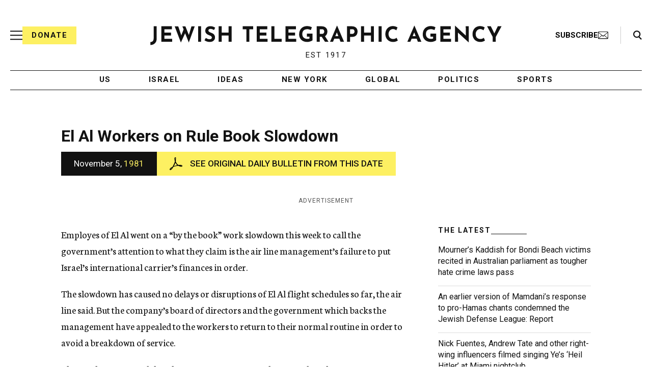

--- FILE ---
content_type: text/html; charset=utf-8
request_url: https://www.google.com/recaptcha/api2/anchor?ar=1&k=6Ld6pAMsAAAAAF2zZeBfcXtFUp1rPN8jbTR9-ads&co=aHR0cHM6Ly93d3cuanRhLm9yZzo0NDM.&hl=en&v=PoyoqOPhxBO7pBk68S4YbpHZ&size=normal&anchor-ms=20000&execute-ms=30000&cb=fvcadi9xcjt
body_size: 49583
content:
<!DOCTYPE HTML><html dir="ltr" lang="en"><head><meta http-equiv="Content-Type" content="text/html; charset=UTF-8">
<meta http-equiv="X-UA-Compatible" content="IE=edge">
<title>reCAPTCHA</title>
<style type="text/css">
/* cyrillic-ext */
@font-face {
  font-family: 'Roboto';
  font-style: normal;
  font-weight: 400;
  font-stretch: 100%;
  src: url(//fonts.gstatic.com/s/roboto/v48/KFO7CnqEu92Fr1ME7kSn66aGLdTylUAMa3GUBHMdazTgWw.woff2) format('woff2');
  unicode-range: U+0460-052F, U+1C80-1C8A, U+20B4, U+2DE0-2DFF, U+A640-A69F, U+FE2E-FE2F;
}
/* cyrillic */
@font-face {
  font-family: 'Roboto';
  font-style: normal;
  font-weight: 400;
  font-stretch: 100%;
  src: url(//fonts.gstatic.com/s/roboto/v48/KFO7CnqEu92Fr1ME7kSn66aGLdTylUAMa3iUBHMdazTgWw.woff2) format('woff2');
  unicode-range: U+0301, U+0400-045F, U+0490-0491, U+04B0-04B1, U+2116;
}
/* greek-ext */
@font-face {
  font-family: 'Roboto';
  font-style: normal;
  font-weight: 400;
  font-stretch: 100%;
  src: url(//fonts.gstatic.com/s/roboto/v48/KFO7CnqEu92Fr1ME7kSn66aGLdTylUAMa3CUBHMdazTgWw.woff2) format('woff2');
  unicode-range: U+1F00-1FFF;
}
/* greek */
@font-face {
  font-family: 'Roboto';
  font-style: normal;
  font-weight: 400;
  font-stretch: 100%;
  src: url(//fonts.gstatic.com/s/roboto/v48/KFO7CnqEu92Fr1ME7kSn66aGLdTylUAMa3-UBHMdazTgWw.woff2) format('woff2');
  unicode-range: U+0370-0377, U+037A-037F, U+0384-038A, U+038C, U+038E-03A1, U+03A3-03FF;
}
/* math */
@font-face {
  font-family: 'Roboto';
  font-style: normal;
  font-weight: 400;
  font-stretch: 100%;
  src: url(//fonts.gstatic.com/s/roboto/v48/KFO7CnqEu92Fr1ME7kSn66aGLdTylUAMawCUBHMdazTgWw.woff2) format('woff2');
  unicode-range: U+0302-0303, U+0305, U+0307-0308, U+0310, U+0312, U+0315, U+031A, U+0326-0327, U+032C, U+032F-0330, U+0332-0333, U+0338, U+033A, U+0346, U+034D, U+0391-03A1, U+03A3-03A9, U+03B1-03C9, U+03D1, U+03D5-03D6, U+03F0-03F1, U+03F4-03F5, U+2016-2017, U+2034-2038, U+203C, U+2040, U+2043, U+2047, U+2050, U+2057, U+205F, U+2070-2071, U+2074-208E, U+2090-209C, U+20D0-20DC, U+20E1, U+20E5-20EF, U+2100-2112, U+2114-2115, U+2117-2121, U+2123-214F, U+2190, U+2192, U+2194-21AE, U+21B0-21E5, U+21F1-21F2, U+21F4-2211, U+2213-2214, U+2216-22FF, U+2308-230B, U+2310, U+2319, U+231C-2321, U+2336-237A, U+237C, U+2395, U+239B-23B7, U+23D0, U+23DC-23E1, U+2474-2475, U+25AF, U+25B3, U+25B7, U+25BD, U+25C1, U+25CA, U+25CC, U+25FB, U+266D-266F, U+27C0-27FF, U+2900-2AFF, U+2B0E-2B11, U+2B30-2B4C, U+2BFE, U+3030, U+FF5B, U+FF5D, U+1D400-1D7FF, U+1EE00-1EEFF;
}
/* symbols */
@font-face {
  font-family: 'Roboto';
  font-style: normal;
  font-weight: 400;
  font-stretch: 100%;
  src: url(//fonts.gstatic.com/s/roboto/v48/KFO7CnqEu92Fr1ME7kSn66aGLdTylUAMaxKUBHMdazTgWw.woff2) format('woff2');
  unicode-range: U+0001-000C, U+000E-001F, U+007F-009F, U+20DD-20E0, U+20E2-20E4, U+2150-218F, U+2190, U+2192, U+2194-2199, U+21AF, U+21E6-21F0, U+21F3, U+2218-2219, U+2299, U+22C4-22C6, U+2300-243F, U+2440-244A, U+2460-24FF, U+25A0-27BF, U+2800-28FF, U+2921-2922, U+2981, U+29BF, U+29EB, U+2B00-2BFF, U+4DC0-4DFF, U+FFF9-FFFB, U+10140-1018E, U+10190-1019C, U+101A0, U+101D0-101FD, U+102E0-102FB, U+10E60-10E7E, U+1D2C0-1D2D3, U+1D2E0-1D37F, U+1F000-1F0FF, U+1F100-1F1AD, U+1F1E6-1F1FF, U+1F30D-1F30F, U+1F315, U+1F31C, U+1F31E, U+1F320-1F32C, U+1F336, U+1F378, U+1F37D, U+1F382, U+1F393-1F39F, U+1F3A7-1F3A8, U+1F3AC-1F3AF, U+1F3C2, U+1F3C4-1F3C6, U+1F3CA-1F3CE, U+1F3D4-1F3E0, U+1F3ED, U+1F3F1-1F3F3, U+1F3F5-1F3F7, U+1F408, U+1F415, U+1F41F, U+1F426, U+1F43F, U+1F441-1F442, U+1F444, U+1F446-1F449, U+1F44C-1F44E, U+1F453, U+1F46A, U+1F47D, U+1F4A3, U+1F4B0, U+1F4B3, U+1F4B9, U+1F4BB, U+1F4BF, U+1F4C8-1F4CB, U+1F4D6, U+1F4DA, U+1F4DF, U+1F4E3-1F4E6, U+1F4EA-1F4ED, U+1F4F7, U+1F4F9-1F4FB, U+1F4FD-1F4FE, U+1F503, U+1F507-1F50B, U+1F50D, U+1F512-1F513, U+1F53E-1F54A, U+1F54F-1F5FA, U+1F610, U+1F650-1F67F, U+1F687, U+1F68D, U+1F691, U+1F694, U+1F698, U+1F6AD, U+1F6B2, U+1F6B9-1F6BA, U+1F6BC, U+1F6C6-1F6CF, U+1F6D3-1F6D7, U+1F6E0-1F6EA, U+1F6F0-1F6F3, U+1F6F7-1F6FC, U+1F700-1F7FF, U+1F800-1F80B, U+1F810-1F847, U+1F850-1F859, U+1F860-1F887, U+1F890-1F8AD, U+1F8B0-1F8BB, U+1F8C0-1F8C1, U+1F900-1F90B, U+1F93B, U+1F946, U+1F984, U+1F996, U+1F9E9, U+1FA00-1FA6F, U+1FA70-1FA7C, U+1FA80-1FA89, U+1FA8F-1FAC6, U+1FACE-1FADC, U+1FADF-1FAE9, U+1FAF0-1FAF8, U+1FB00-1FBFF;
}
/* vietnamese */
@font-face {
  font-family: 'Roboto';
  font-style: normal;
  font-weight: 400;
  font-stretch: 100%;
  src: url(//fonts.gstatic.com/s/roboto/v48/KFO7CnqEu92Fr1ME7kSn66aGLdTylUAMa3OUBHMdazTgWw.woff2) format('woff2');
  unicode-range: U+0102-0103, U+0110-0111, U+0128-0129, U+0168-0169, U+01A0-01A1, U+01AF-01B0, U+0300-0301, U+0303-0304, U+0308-0309, U+0323, U+0329, U+1EA0-1EF9, U+20AB;
}
/* latin-ext */
@font-face {
  font-family: 'Roboto';
  font-style: normal;
  font-weight: 400;
  font-stretch: 100%;
  src: url(//fonts.gstatic.com/s/roboto/v48/KFO7CnqEu92Fr1ME7kSn66aGLdTylUAMa3KUBHMdazTgWw.woff2) format('woff2');
  unicode-range: U+0100-02BA, U+02BD-02C5, U+02C7-02CC, U+02CE-02D7, U+02DD-02FF, U+0304, U+0308, U+0329, U+1D00-1DBF, U+1E00-1E9F, U+1EF2-1EFF, U+2020, U+20A0-20AB, U+20AD-20C0, U+2113, U+2C60-2C7F, U+A720-A7FF;
}
/* latin */
@font-face {
  font-family: 'Roboto';
  font-style: normal;
  font-weight: 400;
  font-stretch: 100%;
  src: url(//fonts.gstatic.com/s/roboto/v48/KFO7CnqEu92Fr1ME7kSn66aGLdTylUAMa3yUBHMdazQ.woff2) format('woff2');
  unicode-range: U+0000-00FF, U+0131, U+0152-0153, U+02BB-02BC, U+02C6, U+02DA, U+02DC, U+0304, U+0308, U+0329, U+2000-206F, U+20AC, U+2122, U+2191, U+2193, U+2212, U+2215, U+FEFF, U+FFFD;
}
/* cyrillic-ext */
@font-face {
  font-family: 'Roboto';
  font-style: normal;
  font-weight: 500;
  font-stretch: 100%;
  src: url(//fonts.gstatic.com/s/roboto/v48/KFO7CnqEu92Fr1ME7kSn66aGLdTylUAMa3GUBHMdazTgWw.woff2) format('woff2');
  unicode-range: U+0460-052F, U+1C80-1C8A, U+20B4, U+2DE0-2DFF, U+A640-A69F, U+FE2E-FE2F;
}
/* cyrillic */
@font-face {
  font-family: 'Roboto';
  font-style: normal;
  font-weight: 500;
  font-stretch: 100%;
  src: url(//fonts.gstatic.com/s/roboto/v48/KFO7CnqEu92Fr1ME7kSn66aGLdTylUAMa3iUBHMdazTgWw.woff2) format('woff2');
  unicode-range: U+0301, U+0400-045F, U+0490-0491, U+04B0-04B1, U+2116;
}
/* greek-ext */
@font-face {
  font-family: 'Roboto';
  font-style: normal;
  font-weight: 500;
  font-stretch: 100%;
  src: url(//fonts.gstatic.com/s/roboto/v48/KFO7CnqEu92Fr1ME7kSn66aGLdTylUAMa3CUBHMdazTgWw.woff2) format('woff2');
  unicode-range: U+1F00-1FFF;
}
/* greek */
@font-face {
  font-family: 'Roboto';
  font-style: normal;
  font-weight: 500;
  font-stretch: 100%;
  src: url(//fonts.gstatic.com/s/roboto/v48/KFO7CnqEu92Fr1ME7kSn66aGLdTylUAMa3-UBHMdazTgWw.woff2) format('woff2');
  unicode-range: U+0370-0377, U+037A-037F, U+0384-038A, U+038C, U+038E-03A1, U+03A3-03FF;
}
/* math */
@font-face {
  font-family: 'Roboto';
  font-style: normal;
  font-weight: 500;
  font-stretch: 100%;
  src: url(//fonts.gstatic.com/s/roboto/v48/KFO7CnqEu92Fr1ME7kSn66aGLdTylUAMawCUBHMdazTgWw.woff2) format('woff2');
  unicode-range: U+0302-0303, U+0305, U+0307-0308, U+0310, U+0312, U+0315, U+031A, U+0326-0327, U+032C, U+032F-0330, U+0332-0333, U+0338, U+033A, U+0346, U+034D, U+0391-03A1, U+03A3-03A9, U+03B1-03C9, U+03D1, U+03D5-03D6, U+03F0-03F1, U+03F4-03F5, U+2016-2017, U+2034-2038, U+203C, U+2040, U+2043, U+2047, U+2050, U+2057, U+205F, U+2070-2071, U+2074-208E, U+2090-209C, U+20D0-20DC, U+20E1, U+20E5-20EF, U+2100-2112, U+2114-2115, U+2117-2121, U+2123-214F, U+2190, U+2192, U+2194-21AE, U+21B0-21E5, U+21F1-21F2, U+21F4-2211, U+2213-2214, U+2216-22FF, U+2308-230B, U+2310, U+2319, U+231C-2321, U+2336-237A, U+237C, U+2395, U+239B-23B7, U+23D0, U+23DC-23E1, U+2474-2475, U+25AF, U+25B3, U+25B7, U+25BD, U+25C1, U+25CA, U+25CC, U+25FB, U+266D-266F, U+27C0-27FF, U+2900-2AFF, U+2B0E-2B11, U+2B30-2B4C, U+2BFE, U+3030, U+FF5B, U+FF5D, U+1D400-1D7FF, U+1EE00-1EEFF;
}
/* symbols */
@font-face {
  font-family: 'Roboto';
  font-style: normal;
  font-weight: 500;
  font-stretch: 100%;
  src: url(//fonts.gstatic.com/s/roboto/v48/KFO7CnqEu92Fr1ME7kSn66aGLdTylUAMaxKUBHMdazTgWw.woff2) format('woff2');
  unicode-range: U+0001-000C, U+000E-001F, U+007F-009F, U+20DD-20E0, U+20E2-20E4, U+2150-218F, U+2190, U+2192, U+2194-2199, U+21AF, U+21E6-21F0, U+21F3, U+2218-2219, U+2299, U+22C4-22C6, U+2300-243F, U+2440-244A, U+2460-24FF, U+25A0-27BF, U+2800-28FF, U+2921-2922, U+2981, U+29BF, U+29EB, U+2B00-2BFF, U+4DC0-4DFF, U+FFF9-FFFB, U+10140-1018E, U+10190-1019C, U+101A0, U+101D0-101FD, U+102E0-102FB, U+10E60-10E7E, U+1D2C0-1D2D3, U+1D2E0-1D37F, U+1F000-1F0FF, U+1F100-1F1AD, U+1F1E6-1F1FF, U+1F30D-1F30F, U+1F315, U+1F31C, U+1F31E, U+1F320-1F32C, U+1F336, U+1F378, U+1F37D, U+1F382, U+1F393-1F39F, U+1F3A7-1F3A8, U+1F3AC-1F3AF, U+1F3C2, U+1F3C4-1F3C6, U+1F3CA-1F3CE, U+1F3D4-1F3E0, U+1F3ED, U+1F3F1-1F3F3, U+1F3F5-1F3F7, U+1F408, U+1F415, U+1F41F, U+1F426, U+1F43F, U+1F441-1F442, U+1F444, U+1F446-1F449, U+1F44C-1F44E, U+1F453, U+1F46A, U+1F47D, U+1F4A3, U+1F4B0, U+1F4B3, U+1F4B9, U+1F4BB, U+1F4BF, U+1F4C8-1F4CB, U+1F4D6, U+1F4DA, U+1F4DF, U+1F4E3-1F4E6, U+1F4EA-1F4ED, U+1F4F7, U+1F4F9-1F4FB, U+1F4FD-1F4FE, U+1F503, U+1F507-1F50B, U+1F50D, U+1F512-1F513, U+1F53E-1F54A, U+1F54F-1F5FA, U+1F610, U+1F650-1F67F, U+1F687, U+1F68D, U+1F691, U+1F694, U+1F698, U+1F6AD, U+1F6B2, U+1F6B9-1F6BA, U+1F6BC, U+1F6C6-1F6CF, U+1F6D3-1F6D7, U+1F6E0-1F6EA, U+1F6F0-1F6F3, U+1F6F7-1F6FC, U+1F700-1F7FF, U+1F800-1F80B, U+1F810-1F847, U+1F850-1F859, U+1F860-1F887, U+1F890-1F8AD, U+1F8B0-1F8BB, U+1F8C0-1F8C1, U+1F900-1F90B, U+1F93B, U+1F946, U+1F984, U+1F996, U+1F9E9, U+1FA00-1FA6F, U+1FA70-1FA7C, U+1FA80-1FA89, U+1FA8F-1FAC6, U+1FACE-1FADC, U+1FADF-1FAE9, U+1FAF0-1FAF8, U+1FB00-1FBFF;
}
/* vietnamese */
@font-face {
  font-family: 'Roboto';
  font-style: normal;
  font-weight: 500;
  font-stretch: 100%;
  src: url(//fonts.gstatic.com/s/roboto/v48/KFO7CnqEu92Fr1ME7kSn66aGLdTylUAMa3OUBHMdazTgWw.woff2) format('woff2');
  unicode-range: U+0102-0103, U+0110-0111, U+0128-0129, U+0168-0169, U+01A0-01A1, U+01AF-01B0, U+0300-0301, U+0303-0304, U+0308-0309, U+0323, U+0329, U+1EA0-1EF9, U+20AB;
}
/* latin-ext */
@font-face {
  font-family: 'Roboto';
  font-style: normal;
  font-weight: 500;
  font-stretch: 100%;
  src: url(//fonts.gstatic.com/s/roboto/v48/KFO7CnqEu92Fr1ME7kSn66aGLdTylUAMa3KUBHMdazTgWw.woff2) format('woff2');
  unicode-range: U+0100-02BA, U+02BD-02C5, U+02C7-02CC, U+02CE-02D7, U+02DD-02FF, U+0304, U+0308, U+0329, U+1D00-1DBF, U+1E00-1E9F, U+1EF2-1EFF, U+2020, U+20A0-20AB, U+20AD-20C0, U+2113, U+2C60-2C7F, U+A720-A7FF;
}
/* latin */
@font-face {
  font-family: 'Roboto';
  font-style: normal;
  font-weight: 500;
  font-stretch: 100%;
  src: url(//fonts.gstatic.com/s/roboto/v48/KFO7CnqEu92Fr1ME7kSn66aGLdTylUAMa3yUBHMdazQ.woff2) format('woff2');
  unicode-range: U+0000-00FF, U+0131, U+0152-0153, U+02BB-02BC, U+02C6, U+02DA, U+02DC, U+0304, U+0308, U+0329, U+2000-206F, U+20AC, U+2122, U+2191, U+2193, U+2212, U+2215, U+FEFF, U+FFFD;
}
/* cyrillic-ext */
@font-face {
  font-family: 'Roboto';
  font-style: normal;
  font-weight: 900;
  font-stretch: 100%;
  src: url(//fonts.gstatic.com/s/roboto/v48/KFO7CnqEu92Fr1ME7kSn66aGLdTylUAMa3GUBHMdazTgWw.woff2) format('woff2');
  unicode-range: U+0460-052F, U+1C80-1C8A, U+20B4, U+2DE0-2DFF, U+A640-A69F, U+FE2E-FE2F;
}
/* cyrillic */
@font-face {
  font-family: 'Roboto';
  font-style: normal;
  font-weight: 900;
  font-stretch: 100%;
  src: url(//fonts.gstatic.com/s/roboto/v48/KFO7CnqEu92Fr1ME7kSn66aGLdTylUAMa3iUBHMdazTgWw.woff2) format('woff2');
  unicode-range: U+0301, U+0400-045F, U+0490-0491, U+04B0-04B1, U+2116;
}
/* greek-ext */
@font-face {
  font-family: 'Roboto';
  font-style: normal;
  font-weight: 900;
  font-stretch: 100%;
  src: url(//fonts.gstatic.com/s/roboto/v48/KFO7CnqEu92Fr1ME7kSn66aGLdTylUAMa3CUBHMdazTgWw.woff2) format('woff2');
  unicode-range: U+1F00-1FFF;
}
/* greek */
@font-face {
  font-family: 'Roboto';
  font-style: normal;
  font-weight: 900;
  font-stretch: 100%;
  src: url(//fonts.gstatic.com/s/roboto/v48/KFO7CnqEu92Fr1ME7kSn66aGLdTylUAMa3-UBHMdazTgWw.woff2) format('woff2');
  unicode-range: U+0370-0377, U+037A-037F, U+0384-038A, U+038C, U+038E-03A1, U+03A3-03FF;
}
/* math */
@font-face {
  font-family: 'Roboto';
  font-style: normal;
  font-weight: 900;
  font-stretch: 100%;
  src: url(//fonts.gstatic.com/s/roboto/v48/KFO7CnqEu92Fr1ME7kSn66aGLdTylUAMawCUBHMdazTgWw.woff2) format('woff2');
  unicode-range: U+0302-0303, U+0305, U+0307-0308, U+0310, U+0312, U+0315, U+031A, U+0326-0327, U+032C, U+032F-0330, U+0332-0333, U+0338, U+033A, U+0346, U+034D, U+0391-03A1, U+03A3-03A9, U+03B1-03C9, U+03D1, U+03D5-03D6, U+03F0-03F1, U+03F4-03F5, U+2016-2017, U+2034-2038, U+203C, U+2040, U+2043, U+2047, U+2050, U+2057, U+205F, U+2070-2071, U+2074-208E, U+2090-209C, U+20D0-20DC, U+20E1, U+20E5-20EF, U+2100-2112, U+2114-2115, U+2117-2121, U+2123-214F, U+2190, U+2192, U+2194-21AE, U+21B0-21E5, U+21F1-21F2, U+21F4-2211, U+2213-2214, U+2216-22FF, U+2308-230B, U+2310, U+2319, U+231C-2321, U+2336-237A, U+237C, U+2395, U+239B-23B7, U+23D0, U+23DC-23E1, U+2474-2475, U+25AF, U+25B3, U+25B7, U+25BD, U+25C1, U+25CA, U+25CC, U+25FB, U+266D-266F, U+27C0-27FF, U+2900-2AFF, U+2B0E-2B11, U+2B30-2B4C, U+2BFE, U+3030, U+FF5B, U+FF5D, U+1D400-1D7FF, U+1EE00-1EEFF;
}
/* symbols */
@font-face {
  font-family: 'Roboto';
  font-style: normal;
  font-weight: 900;
  font-stretch: 100%;
  src: url(//fonts.gstatic.com/s/roboto/v48/KFO7CnqEu92Fr1ME7kSn66aGLdTylUAMaxKUBHMdazTgWw.woff2) format('woff2');
  unicode-range: U+0001-000C, U+000E-001F, U+007F-009F, U+20DD-20E0, U+20E2-20E4, U+2150-218F, U+2190, U+2192, U+2194-2199, U+21AF, U+21E6-21F0, U+21F3, U+2218-2219, U+2299, U+22C4-22C6, U+2300-243F, U+2440-244A, U+2460-24FF, U+25A0-27BF, U+2800-28FF, U+2921-2922, U+2981, U+29BF, U+29EB, U+2B00-2BFF, U+4DC0-4DFF, U+FFF9-FFFB, U+10140-1018E, U+10190-1019C, U+101A0, U+101D0-101FD, U+102E0-102FB, U+10E60-10E7E, U+1D2C0-1D2D3, U+1D2E0-1D37F, U+1F000-1F0FF, U+1F100-1F1AD, U+1F1E6-1F1FF, U+1F30D-1F30F, U+1F315, U+1F31C, U+1F31E, U+1F320-1F32C, U+1F336, U+1F378, U+1F37D, U+1F382, U+1F393-1F39F, U+1F3A7-1F3A8, U+1F3AC-1F3AF, U+1F3C2, U+1F3C4-1F3C6, U+1F3CA-1F3CE, U+1F3D4-1F3E0, U+1F3ED, U+1F3F1-1F3F3, U+1F3F5-1F3F7, U+1F408, U+1F415, U+1F41F, U+1F426, U+1F43F, U+1F441-1F442, U+1F444, U+1F446-1F449, U+1F44C-1F44E, U+1F453, U+1F46A, U+1F47D, U+1F4A3, U+1F4B0, U+1F4B3, U+1F4B9, U+1F4BB, U+1F4BF, U+1F4C8-1F4CB, U+1F4D6, U+1F4DA, U+1F4DF, U+1F4E3-1F4E6, U+1F4EA-1F4ED, U+1F4F7, U+1F4F9-1F4FB, U+1F4FD-1F4FE, U+1F503, U+1F507-1F50B, U+1F50D, U+1F512-1F513, U+1F53E-1F54A, U+1F54F-1F5FA, U+1F610, U+1F650-1F67F, U+1F687, U+1F68D, U+1F691, U+1F694, U+1F698, U+1F6AD, U+1F6B2, U+1F6B9-1F6BA, U+1F6BC, U+1F6C6-1F6CF, U+1F6D3-1F6D7, U+1F6E0-1F6EA, U+1F6F0-1F6F3, U+1F6F7-1F6FC, U+1F700-1F7FF, U+1F800-1F80B, U+1F810-1F847, U+1F850-1F859, U+1F860-1F887, U+1F890-1F8AD, U+1F8B0-1F8BB, U+1F8C0-1F8C1, U+1F900-1F90B, U+1F93B, U+1F946, U+1F984, U+1F996, U+1F9E9, U+1FA00-1FA6F, U+1FA70-1FA7C, U+1FA80-1FA89, U+1FA8F-1FAC6, U+1FACE-1FADC, U+1FADF-1FAE9, U+1FAF0-1FAF8, U+1FB00-1FBFF;
}
/* vietnamese */
@font-face {
  font-family: 'Roboto';
  font-style: normal;
  font-weight: 900;
  font-stretch: 100%;
  src: url(//fonts.gstatic.com/s/roboto/v48/KFO7CnqEu92Fr1ME7kSn66aGLdTylUAMa3OUBHMdazTgWw.woff2) format('woff2');
  unicode-range: U+0102-0103, U+0110-0111, U+0128-0129, U+0168-0169, U+01A0-01A1, U+01AF-01B0, U+0300-0301, U+0303-0304, U+0308-0309, U+0323, U+0329, U+1EA0-1EF9, U+20AB;
}
/* latin-ext */
@font-face {
  font-family: 'Roboto';
  font-style: normal;
  font-weight: 900;
  font-stretch: 100%;
  src: url(//fonts.gstatic.com/s/roboto/v48/KFO7CnqEu92Fr1ME7kSn66aGLdTylUAMa3KUBHMdazTgWw.woff2) format('woff2');
  unicode-range: U+0100-02BA, U+02BD-02C5, U+02C7-02CC, U+02CE-02D7, U+02DD-02FF, U+0304, U+0308, U+0329, U+1D00-1DBF, U+1E00-1E9F, U+1EF2-1EFF, U+2020, U+20A0-20AB, U+20AD-20C0, U+2113, U+2C60-2C7F, U+A720-A7FF;
}
/* latin */
@font-face {
  font-family: 'Roboto';
  font-style: normal;
  font-weight: 900;
  font-stretch: 100%;
  src: url(//fonts.gstatic.com/s/roboto/v48/KFO7CnqEu92Fr1ME7kSn66aGLdTylUAMa3yUBHMdazQ.woff2) format('woff2');
  unicode-range: U+0000-00FF, U+0131, U+0152-0153, U+02BB-02BC, U+02C6, U+02DA, U+02DC, U+0304, U+0308, U+0329, U+2000-206F, U+20AC, U+2122, U+2191, U+2193, U+2212, U+2215, U+FEFF, U+FFFD;
}

</style>
<link rel="stylesheet" type="text/css" href="https://www.gstatic.com/recaptcha/releases/PoyoqOPhxBO7pBk68S4YbpHZ/styles__ltr.css">
<script nonce="9Lv0-IKaAWpdy_5_xZQDPw" type="text/javascript">window['__recaptcha_api'] = 'https://www.google.com/recaptcha/api2/';</script>
<script type="text/javascript" src="https://www.gstatic.com/recaptcha/releases/PoyoqOPhxBO7pBk68S4YbpHZ/recaptcha__en.js" nonce="9Lv0-IKaAWpdy_5_xZQDPw">
      
    </script></head>
<body><div id="rc-anchor-alert" class="rc-anchor-alert"></div>
<input type="hidden" id="recaptcha-token" value="[base64]">
<script type="text/javascript" nonce="9Lv0-IKaAWpdy_5_xZQDPw">
      recaptcha.anchor.Main.init("[\x22ainput\x22,[\x22bgdata\x22,\x22\x22,\[base64]/[base64]/MjU1Ong/[base64]/[base64]/[base64]/[base64]/[base64]/[base64]/[base64]/[base64]/[base64]/[base64]/[base64]/[base64]/[base64]/[base64]/[base64]\\u003d\x22,\[base64]\\u003d\\u003d\x22,\x22w4VrGsOgwrDDlDFIwrRcwrQpWcO7wqEkEA7DvjHDn8Kowo5WEcKDw5dNw5dmwrltw4R+wqE4w7HCk8KJBX/ChWJ3w4gcwqHDr2DDuUxyw4BEwr51w4EUwp7DrxkzdcK4ecOhw73CqcOWw4F9wqnDmMOBwpPDsF05wqUiw5/DrT7CtELDjEbCpkfCjcOyw7nDp8ODW3JhwqE7wq/DiFzCksKowrPDuAVUGHXDvMOoSkkdCsKgZRoewqDDpSHCn8K+FGvCr8OYO8OJw5zCtsOLw5fDncKZwo/ClERIwqU/L8KNw4wFwrlEwoLCognDrcO0bi7ClsO1a37Do8OKbXJEDsOIR8KSwp/CvMOlw4zDi14cEUDDscKswodewovDlmfCk8Kuw6PDm8OZwrM4w4PDisKKSSzDrRhQAD/DuiJhw65BNlnDrSvCrcKLZSHDtMKPwqAHIQdjG8OYE8KHw43DmcKowq3CpkUySFLCgMOaNcKfwoZSZWLCjcKSwqXDoxEMcAjDrMOnSMKdwp7CrBVewrtPwpDCoMOhUMOIw5/CiXjCrSEPw7zDlgxDwp/DocKvwrXCrsK0WsOVwpPCrlTCo3TCgXF0w4jDqmrCvcKZHGYMf8O+w4DDliljJRHDoMOwDMKUwp3DiTTDsMOND8OED0FxVcOXcsOEfCc9QMOMIsKrwp/CmMKMwrrDiRRIw5tjw7/DgsOrDMKPW8KIKcOeF8OoU8Krw73DhVnCkmPDp1p+KcKpw6jCg8O2wprDtcKgcsO4wqfDp0MxAirCli3DvwNHC8KMw4bDuQ/DqWY8LMO7wrtvwrdSQinCpn8pQ8KmwoPCm8Ouw6VEa8KRPsK2w6x0wqULwrHDgsKzwoMdTHDClcK4wpsDwqcCO8OFesKhw5/Dqh87Y8OxLcKyw7zDpsO1VC9Kw53DnQzDqivCjQNUClMsKCLDn8O6IyATwoXCokPCm2jCicK4wprDmcKNYy/[base64]/BMKHwrtzShPCtsO+ZH/ChcO/wpbDu8KDw4kcQMKuEMOzAMONbFQ0w5UrDi/CiMK4w5gDw7wLfQBGwqPDpxrDjMOVw514wp9nUsOMG8KLwoo5w4cDwoPDli3DvsKKPQRuwo3Doi/CvXLChnjDnEzDujPCrcO9wqVqXMOTXVtxO8KAccKMAjp9DhrCgxzDqMOMw5TCgxZKwrwKY2Aww4UGwq5awpDCvnzCmWZ9w4MOcH/ChcKZw6HCj8OiOHFbfcKbIWk6wolLacKPV8O5bsK4wrxZwp7CiMKow71mw4xKbMKJw47Cl1XDjBxNw5PCvcOKA8KqwqlKB3vCnx/[base64]/wrdtw5jDu080d8KsLF5dFMO7SkvCpX7Cg8ORLBXDlhl7wodLZgQpw7/DvCfCin5/PWsAw5fDvztcwoN5w5Bnw5k+LMK7w5XDmUzDhMOmw7fDl8OFw7VmDsKAwr8Dw78uwrdfccOZJ8OZw5rDscKYw5nDoUbCg8OUw5PDvcKMw71Hc0MZwrrCgnzDvcK3SkxQX8OfZiVow6bDrcOYw5bDogcLwrk7w49uwobDmsKLLnUCw6/DocOZX8O4w6NlNRfCpcOiShkrw5pKdsKHwqPDqRDCpHDCtsOYNEzDtsKkw4HDgMOee0TCncOgw7MaamDCu8K/[base64]/Cq8OIw53CmW/[base64]/[base64]/[base64]/DscO/[base64]/[base64]/[base64]/B8Olw5fDi35ic2DCmsOONcKQw4XDvTjCpsOQwpDCvcOyTnlvSMKBw4x1wqrCocOxwpHCrRPCjcKJw7QbZcOGwrJbH8K/wrVNKMKzLcOZw4U7FMOvOMOlwqzCnGczw49Kwo0zwoIQHMOww75Zw7xew4lHwrnCr8OpwqtZMUvCn8OMw6YvS8KAw743wpwBw57CsF/CpW9HwoLDlcOLw71gw7Y+LsKeRMKbw6LCtRPCsWXDlmnDosKWdcOZUMKpIcKFG8OEw6h1w5nCkcKpw6vCk8Orw5/DtcOKbSUxwrhif8OoJRbDm8KyQU3DkEoGfMKiPsK3bcK+w6N/w40Lw4MBw4drHAExcyzClyMQwpnDlcKVfCjDjD/DjcOZwoprwprDnnLDqsOdD8OFAR4NG8KRSMKvKmXDtmrCtgxLfsKlw7fDl8KWwo/Dkg/DqcOjw6HDpUbCsQVMw7giw6MXwqZzw5HDo8KowpTDuMOIwpUqcyBzMjrCkcKxwohQTsOWVkshwqciw4fDsMOwwr0iw40Hwq/Dl8KnwoHCicORw4p4F3/[base64]/[base64]/[base64]/Zl9BGcOiwrN1wrHCqhzDvsKPw5cowoDCisO1w4lRE8KGw5E9w4TDh8KtalDCtGnDtcO2wrI7dhXClsK+IwbDusKafcKTWTZQacKYwozDvMKfPE/DisOyw44sW2fDjcOvCg3Cj8KmWSjDv8Kfw4pNwqbDkmvDixUCw5AuNsKqwoBOw7JnccOaXFUDRi8/FMO6U3oFVMOzw5ItQT/DgHHCuggBYiESw7bClMKHTMKDw4xrJMK+w6wKcRfDkWbCmHZcwpBTw6LCuzXCs8Kow4XDuh7Cv0bCkz4HBMOPRMKlw40OTmvDosKEMcKMwpHCsEkyw6jClcK8Ii1Awr98ZMKgw44Ow4vDkCLCpFLDiX/[base64]/woXDlsKAEsKKCcOcw5diGsO0QkdBNsKBwq95I3xhK8O1woBPKXVhw4XDlHFAw4rDusKGPMOva1/[base64]/RQ4Xw7vDlsOeOcKIVFY1w6LDlSfDqRbCpsK5w5jCkT13SsO2wo9UdMOMflDCtnbCj8OcwpZ5wrXCtUfCmsKOWlU4w73DgcK7WMOOAsK+wp/Dlk3Ckl8rTVnChsOnwqfCoMK3HXbDj8O2wpTCrBsARnHCqcOiG8KlfmbDpcOPCsOuNFrDucKdAsKNQVPDi8K4AcOOw7Eqw4ACwrbCsMOcCsK6w5MDwo5VcnzCp8O/dsOewq3Ct8OZwotCw6PCi8OHWWcPw5nDrcOqwoMXw73DpcKjw58lwqTDqnLDrF8xMAlswowBwqHCvijCmBDDhT1tRUB/P8OJHcKmwpvCkjLCtAXCkMOsIgIEc8OWeSs6wpUOf00HwptkwrDDusKDwrDDjcKGWC5Fwo7ClsKww506D8KNYFHCosKiw7NEwq0HYGTDrMKnGmFcOlbCqzbCtV4jwoQCwoUBZ8ORwoxmI8OFw7woS8O2w4I5D1MlFw1dwo/Cmy5LVGjChlAKAcKHeDUrY2B+fw1RKMOpw6DCi8Kvw4ddwqYMQsK4G8Oqw7wCwrzDhMO4KRktE3nCmcOGw4VMSsOcwqnCpH5Rw4LDmgTCiMKvVMKJw4lMO2Y1BiZJwpdldibCicKNY8OGKMKGLMKIwoPDhMOgWAtRCD3CkMOQQ1PChX/DnSBHw7lJKMOpwoB/w67CtVBlw6PCo8OdwptaJ8OJwqXDgn3CocK7wqN+Ww9QwoPDlsOGwpvCt2ULU1ZJa2XDssOrwrbCvsKjwrVsw5ATwpjCssOJw7N3aWHCuDjDiER7Cl3DoMKlP8K5LE1tw4/[base64]/wrdhaBQ4aMKcwpIJN1laMSvDkxzDkcOXFsOUwoMFwqNEEMO7wpoXC8O4w5syCjjCisKkZsOUw6vDtsOuwpTChA7DssOrw7F3AsOcUsOwbQHChBTCkcKwLmbDocKvFcKyHWrDosOVChkUwpfDssKJJsKYHh/CpWXDuMK8wonDlGUMYn4Lwq0CwrsCwo7CuFTDicOPwrPDgzw1BgEzwrkYAlI7IxDDgcO+a8KsORAwLnzDp8OcZWfDrcOMb3rDg8KDesO7w50JwoYoaErCvMKCwrXCk8OOw4fDhsK9w6rCtMO+w5zCnMOmTcKVa1XDnTHCksOsZ8OKwoovbyNkESPDmg4/[base64]/Z8O8ecKQBMKnw7QBw7LDpHJiS8OYwpjCrwp8FcOuwprDrcONJcKZwpzDpcOBw5xUf3ZRw4kWD8Kyw5/[base64]/w7Ija8O4w47DrWLDhsK7w6cxwovCocKvexPCkcKxw7TDunsgT07CsMK7w6FiWWMfN8Osw43DiMOFJ3wzwpLCssOpw7nCvcO1woU3WsO2ZcOxw4Qzw5/[base64]/DkH44wq3DhsOCw6IMGlPDm1kbw74Rw4LCvX5gdcKtNmp3w6QnO8Kqw4NLw4vDinh4w7bDpcOBYRXDqQjCoWp0wp1gU8K+w65EwqjCncOdw6bCnhZ/YMKQf8O4FCvCvAfCocK7wpx2HsOOw5MQFsO7w4UZw71RDsKQBDrDmkXCqcKBCC8Ww5AvISzDny1TwpnDl8OmGsKMasOeC8Kow6zDjsOmwrFbw6txYiTDsG9kaktHw7xGe8Oxwp4CwpfDnw8pGsOTID1kUMOGwr/DkSBNwrZQLFfDihvCqArDqkrDocKfMsKdwqY4Dxxmw4dSw5pSwrZGcHjCjMOeeA/DvSJsUcKOw4HClQBfR1fDoyDCj8KiwpQ8wpYsci85V8ONwplVw5dHw69TSy41ScKywrtDwqvDvMOoM8OwW1gkbcOaEE57UAzCksOgB8OTQsOIQ8Kvwr/CsMOSw6pFw6YBw4DCm3NscUZ3wp/[base64]/CoMKyR8Kiw6zDn0JeaV/DjnLDjcO8XHHDuMKHazVVZ8Okwq81Z1/CnHbDpDDDlcKFUXvCqsOhw7oWHDlAFlDDol/Cp8O3C25RwrIJfSLDjcKLwpVVw68+IsKDw5ENwrrCocOEw7wUPXJweBTDuMKFTgrCjsKMwqjCosOCw7FAEsOaTS9EdCPDpcOtwplJN2PCksK2wqRkRiw9wqF0Px/[base64]/CuMKpw6HDkiLCmULCtAJ0w7ZBwprDosO0wojCnTkHwpPDqU7Cv8KmwrQ/w7fCmW3CthQWTk8cHSvCnsKvwpNxwoXChTzDtsOnw504w43DmsOOZsKBJsKkHwTConUqw63CosKgwpfDjcKtQcKrJh1AwrJlRxnDucOtwpA/w4rDgmnCoWHCrcKKJcOGwoBcwo9mAwrDtUfDrwIUehTDqSLDiMK+MWnCj1RBwpHDgcOVw4PDjW1dw4sSCHHCgnIGw6HDjMOLMcOXYjkDHEnCvHrCjMOmwr/Ck8O6wpPDvcKNwoJ7w67DosObXAMewoFMwrHCsWnDsMOgwpg4WMO6w4oXCsK1w75zw68Pf2nDo8KVIMKwWcOHwonDkMOUwr5pXVg/w7DDimRdalTCosO2HTdVwpLDi8KywqNGbsK0bz4bJ8KgXcO3wo3Dl8OqGMKzwoHDrMOvUsKPJsKzRi5Pw5kxbSM8GcOuIB5bIQPCk8KXw5sLa0RFP8Oow6TCvTANBgVFG8KWw6HCgcOkwofCgsKuLsOSw4rDicKzeF/Cg8Kbw4bCisKmwoJ+RMOIwpbCqj7DoyHCvMOww7rDuF/[base64]/DqMOzO38YwqY6FcKoFcOpw7/DkcK8DRhwS8KQMMOww4wgwo/DiMOgD8KZcsKdJmvDqcK0wrFnTcKFJBo5EsOBw4dNwqgLbMOCPsOOwo1rwq4Hw5zDncOwQ3XDl8OowrcICDnDmcOkLcO2clfCum7CscK9QXEhHMKKHcKwJxgBUsOUBcOMesK6B8O1EC47BEAJasKGGgo/ajzDsWo1w5x8eVpDX8ORcmLCo3l2w5JQw5ZwWHRJw4DCvsKKeE8rwrVCw5Iyw4fDjWDCvkzDiMKOJVnCiVrDkMO0ZcKMwpE4IcKdXj/DksKQwoLDlFnDsCbDsT8mw7nCpl3CsMOhWcO5aiNvI3/CmcKdwoRBwql7w4lRw4PDsMKUfMK1dsK2wqp5VgFzScOAY1kawog5NWAJw5oXwoFMZQ0dBy4BwqHDtAjDrmrDucOtwpw5w6/CtTXDqMOGQVzDlUFpwrzCjCZDZCPDtgtJw7rDsHwFwpLCp8Ofw6/DoCfCgzLCgFx5SxQew7vCgBQ4wo7CsMOPwoTDil8Aw6UhOA7CqiV6w6TCq8KzL3LDjMKqclDCmT7CjcKrw6PCgMKSw7HDncOsSjPDmsKyO3YaZMKxw7fDgmEXHkdWVsOWCcKAaFfCsFbCgMONRR/CksKCGcOYQcOVwplyPMKmO8OpFWJ8BcKmw7NSTGbCosOPbsOlSMOiS0XDscOuw7bCl8OBCiDDowxNw6gjwrDCgsK8w4JPwr1Kw4jCjcOKwoIrw6AEw40Ew6vDmcK/wqjDnADCo8O8LxvDjlnCoRbDihjCi8OMOMOjBcOkw6bCn8KyRETChcOIw7BmbkzCrcObecKONcO/OcOzcmDDlQrDqSnDnzQcCEM3WFADw54Fw5vChybDpcKLWWkOFRHDmMK4w5Row5xUbVjCoMO/wr/DncOAw5XCrynDvsKXw48IwrzCosKOw413EQjDr8KmSMK8FsKNTsKfE8KYecKhfAtDQR7Cj2HCusOPSEPDo8KYwqvCqcKww5bDpEDCsHwyw5/CsGU5ZgPDsFEAw43CgnHDtSMFeVXDrQZjEMKDw6siFUrCiMOWF8ORwrnCp8KdwqjCkMOlwqIUwodVwrLCgSQ0AU4gOsONwpBPw5BhwqYswqnCgcOlGsKdPMOrUFpfbXwHwq9RK8KwUcONU8OCw7g4w5wyw6jCjxNUVsOhw7TDm8OXwpsEwrXCnW3DiMObXsK+AV0VeX/CrsOfw4jDssKHwpzDsjvDm2YMwqwFVcKYwo3DvijChsKLdcKdYmHCkMOHZBlQwobDnsKXUkPCtRkRwr3DsWh/Nm1QRHNAwqc+eRprwqrDghZSKFDDp0zDscOOwrxPwqnDiMOHQsOwwqM+wpvCvAtswoXDo1XCtwomw6V+w6USPMKmWMKJB8K9wo47wo/CiHcnwq/Ctj9vw60Hw75DAsOyw7oAGMKjIMOqw5ttFcKbZUjCkAfDiMKqw5k6JMObwo7DgFbDlMK0X8OZCMKqwookNT1/wqVOwqjCscKiwqFgw6swFGEeOTjCs8K2cMKhwrTCscK5w5VGwqsHJsK+NV7CtsKQw6/CqcOgwq47EsK2RTnCnMKDw4XDonpUb8KBMAjDtWTDv8OcKnkiw7IeD8OTwrXDmWF5KVF0wp/CsgXDjcKvw7PClybCuMOfEh3DklYOwq5Uw57CnWPDksO9wqfDm8KLTk5+U8K8UHMpw63DtMOkbnoCw4oswp/CrsKqXl4tJcOIwrgBPsKkDyc2w6LCkcOFwphddsOjZ8KEw7g3w6pfe8O8w4UCw5jCmMO7AlPCscK/w6dBwo1kwpfCgcK+Lld4N8OOU8KDSijCuVjDkcOnwqI+woJNwqTCrXJ+YFnCp8KOwqTDmMKgwrjCpxozR15bw710wrDCrWksPXHCkSTDmMO2w5vCjW3CtMK3VFPCrMK7GA7DmcO4wpQlcMO1wq3ChEXDpsKibsKCfsKKw4bDh07DjsKEbsOXwq/DpjNqwpNOSMOAw4jDrwAKwrQAworCuB7DsA4Cw6zCsknDpl1RT8OqZ0/DuHQkI8KLHCg+CsOYS8ODYgnCpz3DpcOlGkxkw791wr85JcOhw5nDtcOfFWTCoMO+wrdfw6E4w51dYUrDssKnwo0awrvDr3/CpDPDocONFsKOdA5gdwlVwrLDnREIw4LDqMKpwo/[base64]/Dr8KdVD53w6fCvmQewqM5WAVrw6DDpcOkwrHDu8KCesKHwpDCh8O2X8O6cMO1HsOWwr94S8O5bcKCAcO2QljCs2vChFXCv8OUYgLCqMKjSGDDtsO8SMK7ScKHAcObwpLDnizDg8OiwpEnHcKucsKAIEUCXcOew7TCnsKFw5NDwqvDjD/CqcOnPxjDnsK9YmRjwovCmsKnwqQUwpzCnzDCmMOww4xIwoHCqsK5MMKDwo44dlk7N1jDqMKQNsOSwp3ChXDDuMKqwq/[base64]/DvcO/wq9IMDA+w7wFw5DCnMO/woTDqcKkwqsvCsOlwpJmwqfDj8KtFMK2wqNcQgvCkE/CtMONwo/CvAoBwqw0csKRw7/Cl8KvX8OJwpFHw7HDsXcRNxQ5Di89E3PCmMOsw69vTGvCosOubzjDh2gXwonCm8KZwpjClMOvTgRveQR4a3kuRm7DlsOCDAInwovDvwXCqcO8D0MKwokJwo4Aw4fDsMKJwoRBOncNH8OdX3Y9w701IMOaKCLDq8OwwoBSw6HDpsOKasKmwpTCjE/Cr3lvwqfDksOow6jDmHnDq8OkwrLCg8OfKMK3JMK5QcKZwo3CksO9HcKKw5HCp8OgwpM4ZgLDrDzDnGRtw4JLJMOPw6RQe8Oyw6UDPsKbXMOMwqEIw7hIYwfCmMKWRDXDqi7CsAPDj8KYI8ODwqw6wqTDiTRkABBvw6Flwqg8QMOwZG/DhwRiP0PDkMKqw4BCX8KgdMKbwp4eUMOWw5hENUQ/[base64]/[base64]/CiQ0bw7DDuG8kJ2DCg8Ozw7DDv8OUwqQNw7bCngRSwoHCusOjF8KvwrMMwp7Dmw/CvcOLOxY1G8KFwp0FQncVw6xfZm4eAcK9AcO3w7nCgMOtMDlmDQY0JMKyw6JDwqxXajvCiS45w63Ds3Igw78cw6LCvm0AZVnChMOQwoZmGsOpwpTDvUfDj8OfwpfDg8OzSsOWw7bCql4cwpBGUMKVw4vDgcOrOk4Yw4XDuCjCmsO/OQnDjcO4woPDt8OTwrHCmRjDi8KBw73CgHEZKEoOF2BuFMKPDUgHSR9/K1HCoTLDgmFnw4rDgBcwMcKhw7wXwofDtBDDj1XCusKrwrdkcBEtSsOOaCnCjsOVIF3DncOcw7RVwrMoKcKow5RjRsOQaTRMGMOJwoHDvSJmw7bCjgzDonTDrkLDgsO8w5Jpw5fCuVnDoytew7ItwoLDpsOAwpQOdXHDncKFbwhzaGBRwp4wIFPCmcK/W8ObJzBNwoZAwqcxIsKpR8KIw4LDp8KZwrzDuwYmAMOJGUjDh398ORgcwrVlRE4HccKJFEEXEkFgbz5oZjRsDMObA1ZCwrXDuQnDrMKhw5ZTw4/DhAXCu0xhIcONw4fDgm9GBMKQADTCncOnwoIew53Ct3YIwqzClMOyw7TCucO1PcKGw4LDqG9vVcOkwrh1wrwnwrxlLW8aAGotLMK/w5vDgcK7C8OMwofDpW0dw4HDjl9Rwptzw5sXw7l6D8OTCsKzw682MsObw7YtQzhMwocvFkRSw5scIsO4wo7Dhw3Cj8KbwrXCpGzCjyzClcK7RsONYcKNwp8/[base64]/DvcKQw4bDoAnDgXc6dFpUM3cswrfDh0zDsRrDlsKiL3fDrg3CqFfCnknDkMKCwrc2wpw+anwuwpHCtGk3w6zDrcORwq/[base64]/CvlwoecOAwqJGwqgMw73CqU0yO8Kbwo9SNMOKwqtcVWMIw5HDkMKHM8K/[base64]/[base64]/[base64]/WcOpw43DoGorwrxewp3CiBjCvHrDulnDoMK9wqtoFcKdAsKVw6Z4wr7DsTHDscOPw77DucODVcK5QMO3YGwNwoDDqT3CjBDCkER+w6YEw7/CicKfwqxHSsKXAsOww53CvsO1XcKrwrrDnwbCq3HDvCTDnhUuw4ZVQsKWw6tIQUx0wpfDg3Bad2LDqS/CqsOTT0JQw5LCtnnDinM2w4lEwojCkcO/wodnesKgeMKeRMOdw60twrHDghM7DMKXMMO+w77CmcKuwrfDhsK+LsKvw5bDnMO7w4PCs8Ktw5AcwodNYx00G8KBw4PDgsOtMGV2NwUyw6wgMjvClMOFHsKDw5LCisOPw4rDucKkM8OnAV/DncOTRcOPZwjCt8K3wq5gw4rDhcKTw5nCmgnCpnLDn8KddiDDlVrDpFFjwqrCt8Oqw6Bpw6rCk8KMScOlwqPCkMKjwrJ6bMKNw5DDiRzChHbDmg/DozDDlsOEVsKfwr7DosOAwo7DrMOaw5/[base64]/C1LDhCoXw43CnsKcK8OcwqlVH8KKw7XCosKUwostw47Dq8O1wrPDtMK8TsKCUzzChMKMw7zDqj/DvRjCrMKswrDDkCpWwqgew51rwprDt8OBUwV8QC3DtcKMbizCgMKcw4nDmSYUw4TDjV/DocKrwrTDnGLCrSg6LHU3wofDhWrCiUF+ecO9woQLGRvCsTgbU8KJw63DjkxZwq/CvsOUTynCtjHDmsOTbcKteCfDs8KaPxw6G2cbbTNUw5LDtlHCiQ9uwqnDsHPCvRtPOcK9w7vDuBzDoydRw5vDmMKDNzXDqMKlZsKbI3kCQQ3DsQAbwqsiwrjDuw3CrCBywrHCr8OxJ8K7bsKvw7/DjsOgw69gX8OcNMKUI3XCplzDhUARMyvCssOjwpwnd1V7w6TDri4LfD7CgXE0H8KOdXZww5zCjwrCm1Ugw6NqwrVXHSrDtsOHBlkNJRB0w4fDij1bwpDDkMKJfybCkMKMw7PDo17DimXCisOQwrrClcKIw6IWc8OjwrHCi1zCnUbCq3zDswNvwo9Lw7LDpz/DtDEYK8KBZ8KUwoFGw61sCx7CixZmw59rAsKhbhZIw70Ew7p+wqdaw5vDoMOfw4TDsMKEwoQnw4hzw4jDqMKQWT3CvcOOOcO1wpdCS8KGCiQ2w79pw6vCh8K8dj1uwrMNw7HDhEtWw5wSH2l/M8KSQifCh8OiwrzDhGzCgBMcVn0KEcOJSsOkwpHDuTx+SFfCrcKhMcOXX2ZFBR9Vw5PCgkQBP1gEw4zDh8Kaw4JzwoTDkHg4ZysQw7/[base64]/[base64]/CixVwwr/Dhk8SbcK6F8K/MFLDqsOtwpzDqX/DqmMSWMOrwpnDrsKpUxvCi8KVOMKFw647J1fDnXAJw7bDhFsxw6FmwoNZwqfCtcKZwqfClg8+w5HCqyUIRMKaIggJK8O/AHtAwoEDw6cnLy7CiV7CisOzw5Qdw6/Cj8KOw6BzwrJ6w7ZQw6bDqsKNU8K/[base64]/w7/Dl8KtHsKBVzArwrViwqABw6ItwrEuTMKcJz4iPzhwO8OgUXPDkcKLw7oSw6TDhDRVwpszw7gsw4BjVm8cI2MTcsOLeCbCoG/DvsOsQXhfwpDDlMOlw6MwwprDtEkvYQdmw6HCvMKQS8OibcKBwqx9EFTCuAnDgEktwrxuE8OZw7vDmMKkBsKhb3vDj8OUZ8OLGcKfGHzCtsO/w77DuwHDtgw6wrk2eMKtwo8fw67ClcO2FhzCmcOnwp8PakJaw7UabRNKw5g/a8OdwrHDusOyYFcUFB3CmcKww6zDolXCnsObf8KuLjnDksKjME3CuBBXOihLeMKOwrTDssKgwrDDvyolIcKvBnHClm49wr1swrnDj8KmCw9QA8KYecOSWS7DqT/DicO1PWItbQRowpHDlUPCkUHCrxfDssOiMMK8K8KnwpXCpMOWHSFwwrPCi8O6PxhBw7/[base64]/dx/Cr0zDqGnDssOVdMKkw60swrvDtywlwrZqwqLCtmgAw5TDvmTDs8OcwovDhcKdF8KZcE50wqTDoTEFPsKswogWwp5jw5lZHyk3XcKbw7JXIAMmw4lEw6jDv3cvWsODfw8oH3DCmX/DhTwdwptQw4rDkMOGJMKFfFlGdMOCGsOlw6Vew7djRwXCkCZ+NMKUTm7CpC/Dp8Ozwr4DQsKuf8OcwoVVwrB/w6bDuzxWw5Upw7J8TsOhClQvw4/CscKICwvCm8O1w6dnwpNfwowCVELDtXbDr1HDrgQGA1l6RMKxMMOLw4k1LhjDisKIw67CqcOGH1rDkTHCjsOtFcKPNynCgcOmw60Fw70kwofDsUYwwo/[base64]/DiVZ9DcKqGxvClhk2HcOawqnCjsO9wrjCtMOhFWXDicK+w5NCw6DDt0fCrhsswrnDmlslwqfCjMOLccK/[base64]/[base64]/wqhXM8KZBcOrGjk8Mj9hwprCqH93wqrCuEnCtWPDuMKoUirCsHpwJsOlw5Nbw4EEJcOfH0wHT8KqQMKHw70Mw4gxIwFJXsOTw57Cp8OfCcKIPg/ChMK8HMKRwpPDisOUw5sUw4TDhcOKwr8IIg0xwr/DssO+RFTDl8OuRMOhwpEIWMO1f2Z7Qx7DqMKbVMKmwrnCs8OITjXCgQDDr3XDtCduW8KTK8Odwq3CnMO9wpFowox6Sl5mOMKVwps8PcOBVVbCjsKPflfCiwYjQHp4DE7CmMKOwo4iLQjCj8KWOWrCgRrCksKkw5h5aMO3wo/CmsKrSMO+BB/Dp8K/[base64]/wqM7FCU0aG7CncKzUWYLAsKbR0vCpMOvw7rDlz0Kw4/DqwHClhnCuBJWasKswrjCqlBzwqvDkDVKwofDoTzChMKAfzojwonDusKqw7HDlALCqsOEG8OXYB8JFDFNSsOgwofDv0NGcDzDtMORwrrDmsKhYMOYwqJfdzfCucOcYQ8/wrHCt8OZw7N7w6Ikw5zCiMO/WXocdsO4PcOuw53CmsOVcMK6w7QKPcK/[base64]/WMKzwr14wqNcw6VKwrfDncK2EsKqDcKvw5TDtRjDu3QnwrvDvMKoHsOER8O4W8OFSMOLN8OAR8ObJSR9WcO6eDNqEFtrwq59BcO2w5bCvMOBwo/CkFfDqQ/[base64]/A3IJFHgdwqLChcKucMOmwqzCrsKKcsKjecOaGEHCvcKdY0PCscONZiVNw7xDEAM4wrNQwqovCsOKwr0Nw6XChcOSwp4bEGjCqkoyBHHDugTCvsKIw47Dm8KSL8O8wofCsVdKwoJCZsKEw5VeQHHCtMK3B8KiwqsDwqlafGI0ZMKkw6XDhsKEcMKldcO/w7rCmiIzw6LCtsKyJsKdBRbDhXMtwrXDucKgwrnDqsKnw4dEJsO4woY1B8KlTwQ6wqLDiQU3WRwOAiDDoGTDsQN3fgrDrcOyw6FxLcOoDB4Uw4RiB8K9wrZWw7/DmysccMKqwqp1TsOmw7gBVD5yw6gow584wq7DvcO7w4nDhUAjw6gjw7nCmzNxUsKIwqBhW8OoYVTCtm3DpgAQJ8KyW1vDhhVII8OqPMOYw67DtirDiG1fwrRQwpdWw411w5/DgsK2w7LDq8K7bjPDmjwOf2BJBTInwpNdwqkkwpAcw7d8GAzCliPCnMOuwqcgw6Y4w6fDhUU4w6rCgybDo8K6w6XCvRDDjQ3CqMOnCx4aJsKWw6Ukwq/Cq8Ohw4w1wrRDwpYKXsOKw6jDkMKkMiLDksOEwrAxw7fDjDAaw7/DoMK7IFEEXxbCqCZpYcKfd0XDvcOKwoDClijDgcOww6DCjMKqwro/ccOOR8KoAMOLworDlENOwrhfwqLCkUsWPsKhTcKoUjfDo1s4HsK9wo/Dh8O5Piwac0vCpRjCuGTCpT4fFMOyXsObSmjCtWHDrCDDjGTDjcOkb8O/wprCvMOhwohWFRTDqsO2V8Odwp7CpsKpEMKbbi9/amzDgMO0N8OTOU0ww5Bew7PDpxIMw4vDhMKawqgjw5gIaHoRLiJJwphBw4zCqnYlfcOuw6/DvHxUOgDDjnFZIMKKMMOkKh3DmsOAwp0aMMKHDjRHw6U9w6fCgMOnEx7CnFLDpcKcRm5Kw7XDksKKwpHCtMK9wqLDqkFhwrfCqxTDtsOrXkYES2Mkw5HCtcOiw7HClMOBwpE2cFx6ekIUwrfCi1DDjnbCjcOjw4/[base64]/HUpvworDgyoEM8KQw43ClnUEK23Cvi9uwo1OD8K5IgnDh8KyL8KwcB1YcAgUEsOGCyHCvcOdw60HOyckwrjCjlVAwrTDjMO2UTcyZB9ow6FHwoTCssOdw6TCpA/DncOCLcO6wrfCqSTDn1LDnRtPSMObSWjDqcK0dcOZwqJVwqXCiRfDi8KmwpFEw5l6w6TCr2Zib8KwBmMBwoJew4FCwpbCtxUiQMKTw74TwrDDmcO+wobCri0kL1TDicKIwpkCw4TCoxRNHMOWE8KFw719w74VYRHCucOswqnDpjUfw5/CmEkaw6rDkFQGwo3Dr3x6wrNNJTTCgGTDhMKQwo/Ch8KDwrNkw5nCi8KpUkfDncKnSMK+w5BRwqwqw4/Cv0YTw7oqwo7DvQhiw6/Dp8O5wohuaATDvFMhw4nCoEfDvj7CkMO3HsK5UsO+wpXCs8Kuwo3Cl8OAAMKzwpbDkcKXw5Bzw7R1Qy4ATkQaW8KbWh7DqcKHU8Kjwo1QFgxqwqtcFcOdP8KyfMOmw7lswolXNsOxwqxDGsKiw4Zgw7MvXMOtcsK/[base64]/[base64]/CknQ2w5xCOcO5FsOJwqHDsnUYVcO4w7/Drxp0w77CmMONwrtvw5TDlMKMCDPCj8OQR2ckwqrCusKAwpAVwog3w7XDqlxiwqXDuGJ/w4TCl8KXPsKTwqJvWcO6wpFzw6Z1w7vDvMOjw4VKLsO/w6vCssKCw7BVwqbCisONw4PDnXfCvTEvDAbDo2RMWSxyeMOCcsOow49AwpZew7bDhTcHw6cIwovDgyTCrcKcwpTDnMODK8Kww4N4wqs7MWYjMcOaw4sCw6TDhcOQwqzCqnXDtcO1NhoAQMK5Hh9jdCk6WzXCtDs1w5nCsHJKJMKCCcObw6/CuH/CmzUZwqcwEsOtOApSw6hkEXLCkMKyw4JLwpxFZ3TDt24uW8KXw4omKMKGMlDCmMK2wo/[base64]/wo7DuwjDpx5Na3TCqEZewrvCmyptXcKDCMO3ckLCkkrCgVpJQsKiPcK/worChmlww6rCvcK0wrp3IgjDr1hCJWHDvjAywqzDvljCjjnCkDFiw5t2woDCpTxJNlVXbsKkJzMeMsKmw4MUwrEjwpRUwoAvMw/DnjErPsOOXMKcwr7DqsOGw5nCqk8XfcOLw5Mpe8OADn0bVmA7wokVwpdwwrfDtsOxOMOew5/DlsO9RD86JE7CucOBwrkAw4xLwr/DtyjCgMKPwqt6wpbCvj/CucOdGgYvP3zDnsOwcyoOw67DrQzChMOKw61rNFo/wq86dcO4RcO1w7YTwocnPMKKw5DCosOOL8KewqZANQ/DmVN/[base64]/DqMOdw4zCp1EGw5vDtMOoKMOJw6k3agnChsOMdwMVw5HDihXDoxYTwp15KXpFDknDgWXCmcKIBQ3ClMK5w4EKR8Okwp/DgsOYw7rCu8KmwpPCpUbCl3nDl8OJalPCicOmVzvDlsOXwqDCtE/[base64]/DqcKbGcKOKWHCoQzCi1J1wqBcwpIhFcO3dU5RwrjCssO/wp7DlcO+wqjDhcOresKxesKuw6XCqMKDwqfDkMKAJMO5wpMKwo1KXMOUw6jCj8ODw4bDmcKtw7PCny9zwr/CmXxxCBTDrg3CqQcXwoLCt8OqTcO/wqDDjMKNw7ItQ0XCpzfCrsKQwpTCrSwMw6AdXsKxw6LCvcKkwp7CusKIJ8O9FcK0w4fDhMOxw4/CgyfChkAjwo7CmgHClw9Cw5nCuk5BwpfDgF9bwp/Ct1DDl1DDi8K0JsOkE8KZb8KywrwEwobDiwvCqsOVw5ZUw6AiGlQ7wrsBTW9Zw5llwqBEw5Zuw77CmcKxMsKEwoTCnsObH8OAG3RMEcKwdTzDvWLDjTnCo8KVX8OtH8OFw4oJw7LCl13CgsOVwrvDgsK8Y0Rswrowwq/DqcOnw54pBm4RW8KQQzjCk8O8REnDvsKkF8K5VkrCgxQIQcOJw5XCmS7DnsOtSGcHwooBwotDw6laK2A8wrdaw5XDjGJ4B8OQZ8KSw5t4cEIxBknCgAYowp/DtkbCnsKObWXDlcOVNMOAw5nDi8OlBcOvE8OUOUbCmcOjbH1vw7wYccKUF8OgwoLDmRsUA2vDkA0Dw69vwp8tfhJxP8KnesKIwqI6w6dqw7F7bMKEw7JQwoB1fsKSVsK/w48jwo/CmMO2BVdQQBzCtMOpwojDsMK5w6DDvMKXwplbBX/[base64]/CssOJTCnDscOxwolYw6Mld1HDoB4fwrPDlcKSw7DCvcKFw7tDYlctAHoFQDbCtsKnWW9yw7zCnB/CoUNjwopAwqdjw5PDnMOdwqQww5bCocKWwobDmz3DmhXDuzBxwolhAG7CusKTw5fCr8KbwpnDm8O/a8KocsOxw47CmWjCucKOwpFkwrvCnHV5w5jDucKUMRMswpvCnAnDmx3CpcOSwoHCvUA6w7xIwoLCmcKKLsKycMKIcm5aeDsnfsOHwqISw4pYOU4EE8OBLU5TAQPDgmQhT8Osd00GMMO1KS7CrC3CnFQzwpVnw4TCjMOuwrNlwpzDqXk6KBxBwr/CmMO2w4vCvmzClCnDvMKwwrlgw5LCmQVTwofCogfDkMK/w5/Dl0lcwpovw7VIw6fDgEfDv2vDlHnDqcKIMErCt8KhwoDDlEgnwo1yf8KpwopzJsKPWcO2w5rCn8OqdDDDqMKDw4BDw7F5woTCoSJfXk/[base64]/CqMOwZRXCpwQdS8Kxw7pow6RNw78EKzTCn8OTFgPCtMKhE8Kww5vDmR0/w6nDuXc4wrNnwq7CnCvCn8Onw5ZRC8OZw5jCrcKNw5zCrMKkwo95PBfDmC5XacOSwprCt8Kqw4fCmcKFw5DCp8KINcOIZEfCt8O2woAiDERUAMOJel/[base64]/WCjDtGIkwoXDpMOXBF7DuztDw6NuWH5Ma1XCu8OURB0Sw4lqwoQtYCVYd0g6w7bDn8KDwqd5wq0mKjQefsKgfyB8NcOywqTCj8KkZsOPccOvw4/CocKrIsONLcKhw4xLw6o+wprCgMO0w4Jiw41kwobChsKuKcKxGsKUew7Cl8KVw6I0V2vDt8O4Q2vDvWnCtk7Ct3VSehfCsFfDi0NWeUB/T8KfYsOJw6crZGvClVgfI8OjLTBKw75Cw7DCrsKmLMKcwqnCosKZwqB3w4pBIcKAJDzDq8KZTsKkw5HDvw3DlsOIwrUkWcOpMgvDkcO2CjYjI8OowrvDmhnDm8OWR3AuwpfCuUrCscOqw7/DlcOpc1XClMKDwpHDv27CqgRfw7zCqsKEwp0aw70EwqvChsKNwrXDsn7DlsONw5rDiS1Tw6tXw7cywprDssKZe8OCwowMPsODdMKVUhDCisKrwqkMw5zCkDzCnGliVgjCmyYIwp7DlRQ1b3bCpi7Cu8OoXcKfwosNaR/[base64]/DhsOdMCzCi8K1wqjDusKGNsKENnAWLMK0w4DCqD43S2wdwqfDv8K5I8OoHAZZLcOuw5/CgcKJw7Zdw47Dj8KsMwrDuBYlZS0GJ8OFw4Yvw5/Du0bDhsOVK8OhesK0TU5Qw5t0VQ41fGNqw4d3w7vDk8KgAMK4wqPDpnrCpcOqAcOBw5N8w68Nw4koah9dZx/DtQFsZcO2w6gG\x22],null,[\x22conf\x22,null,\x226Ld6pAMsAAAAAF2zZeBfcXtFUp1rPN8jbTR9-ads\x22,0,null,null,null,1,[21,125,63,73,95,87,41,43,42,83,102,105,109,121],[1017145,884],0,null,null,null,null,0,null,0,1,700,1,null,0,\[base64]/76lBhnEnQkZnOKMAhk\\u003d\x22,0,1,null,null,1,null,0,0,null,null,null,0],\x22https://www.jta.org:443\x22,null,[1,1,1],null,null,null,0,3600,[\x22https://www.google.com/intl/en/policies/privacy/\x22,\x22https://www.google.com/intl/en/policies/terms/\x22],\x22wU5EYU4z6hsW4gddxW+RnbnKOsoquTJG3abtzKuGas4\\u003d\x22,0,0,null,1,1768952667435,0,0,[23,170,91],null,[162,214,39,78,242],\x22RC-L89427lBwuzNNg\x22,null,null,null,null,null,\x220dAFcWeA5zZRd6H5VApHPvU7nqI5CbLH74wErr4W206cQadsqEeGQ3dmpl182G-oWo83gXZ8ixZW7tbdAC7Itx7bN4cqgTVkXb4w\x22,1769035467625]");
    </script></body></html>

--- FILE ---
content_type: text/html; charset=utf-8
request_url: https://www.google.com/recaptcha/api2/anchor?ar=1&k=6Ld6pAMsAAAAAF2zZeBfcXtFUp1rPN8jbTR9-ads&co=aHR0cHM6Ly93d3cuanRhLm9yZzo0NDM.&hl=en&v=PoyoqOPhxBO7pBk68S4YbpHZ&size=normal&anchor-ms=20000&execute-ms=30000&cb=nlonsvhtm4bk
body_size: 49282
content:
<!DOCTYPE HTML><html dir="ltr" lang="en"><head><meta http-equiv="Content-Type" content="text/html; charset=UTF-8">
<meta http-equiv="X-UA-Compatible" content="IE=edge">
<title>reCAPTCHA</title>
<style type="text/css">
/* cyrillic-ext */
@font-face {
  font-family: 'Roboto';
  font-style: normal;
  font-weight: 400;
  font-stretch: 100%;
  src: url(//fonts.gstatic.com/s/roboto/v48/KFO7CnqEu92Fr1ME7kSn66aGLdTylUAMa3GUBHMdazTgWw.woff2) format('woff2');
  unicode-range: U+0460-052F, U+1C80-1C8A, U+20B4, U+2DE0-2DFF, U+A640-A69F, U+FE2E-FE2F;
}
/* cyrillic */
@font-face {
  font-family: 'Roboto';
  font-style: normal;
  font-weight: 400;
  font-stretch: 100%;
  src: url(//fonts.gstatic.com/s/roboto/v48/KFO7CnqEu92Fr1ME7kSn66aGLdTylUAMa3iUBHMdazTgWw.woff2) format('woff2');
  unicode-range: U+0301, U+0400-045F, U+0490-0491, U+04B0-04B1, U+2116;
}
/* greek-ext */
@font-face {
  font-family: 'Roboto';
  font-style: normal;
  font-weight: 400;
  font-stretch: 100%;
  src: url(//fonts.gstatic.com/s/roboto/v48/KFO7CnqEu92Fr1ME7kSn66aGLdTylUAMa3CUBHMdazTgWw.woff2) format('woff2');
  unicode-range: U+1F00-1FFF;
}
/* greek */
@font-face {
  font-family: 'Roboto';
  font-style: normal;
  font-weight: 400;
  font-stretch: 100%;
  src: url(//fonts.gstatic.com/s/roboto/v48/KFO7CnqEu92Fr1ME7kSn66aGLdTylUAMa3-UBHMdazTgWw.woff2) format('woff2');
  unicode-range: U+0370-0377, U+037A-037F, U+0384-038A, U+038C, U+038E-03A1, U+03A3-03FF;
}
/* math */
@font-face {
  font-family: 'Roboto';
  font-style: normal;
  font-weight: 400;
  font-stretch: 100%;
  src: url(//fonts.gstatic.com/s/roboto/v48/KFO7CnqEu92Fr1ME7kSn66aGLdTylUAMawCUBHMdazTgWw.woff2) format('woff2');
  unicode-range: U+0302-0303, U+0305, U+0307-0308, U+0310, U+0312, U+0315, U+031A, U+0326-0327, U+032C, U+032F-0330, U+0332-0333, U+0338, U+033A, U+0346, U+034D, U+0391-03A1, U+03A3-03A9, U+03B1-03C9, U+03D1, U+03D5-03D6, U+03F0-03F1, U+03F4-03F5, U+2016-2017, U+2034-2038, U+203C, U+2040, U+2043, U+2047, U+2050, U+2057, U+205F, U+2070-2071, U+2074-208E, U+2090-209C, U+20D0-20DC, U+20E1, U+20E5-20EF, U+2100-2112, U+2114-2115, U+2117-2121, U+2123-214F, U+2190, U+2192, U+2194-21AE, U+21B0-21E5, U+21F1-21F2, U+21F4-2211, U+2213-2214, U+2216-22FF, U+2308-230B, U+2310, U+2319, U+231C-2321, U+2336-237A, U+237C, U+2395, U+239B-23B7, U+23D0, U+23DC-23E1, U+2474-2475, U+25AF, U+25B3, U+25B7, U+25BD, U+25C1, U+25CA, U+25CC, U+25FB, U+266D-266F, U+27C0-27FF, U+2900-2AFF, U+2B0E-2B11, U+2B30-2B4C, U+2BFE, U+3030, U+FF5B, U+FF5D, U+1D400-1D7FF, U+1EE00-1EEFF;
}
/* symbols */
@font-face {
  font-family: 'Roboto';
  font-style: normal;
  font-weight: 400;
  font-stretch: 100%;
  src: url(//fonts.gstatic.com/s/roboto/v48/KFO7CnqEu92Fr1ME7kSn66aGLdTylUAMaxKUBHMdazTgWw.woff2) format('woff2');
  unicode-range: U+0001-000C, U+000E-001F, U+007F-009F, U+20DD-20E0, U+20E2-20E4, U+2150-218F, U+2190, U+2192, U+2194-2199, U+21AF, U+21E6-21F0, U+21F3, U+2218-2219, U+2299, U+22C4-22C6, U+2300-243F, U+2440-244A, U+2460-24FF, U+25A0-27BF, U+2800-28FF, U+2921-2922, U+2981, U+29BF, U+29EB, U+2B00-2BFF, U+4DC0-4DFF, U+FFF9-FFFB, U+10140-1018E, U+10190-1019C, U+101A0, U+101D0-101FD, U+102E0-102FB, U+10E60-10E7E, U+1D2C0-1D2D3, U+1D2E0-1D37F, U+1F000-1F0FF, U+1F100-1F1AD, U+1F1E6-1F1FF, U+1F30D-1F30F, U+1F315, U+1F31C, U+1F31E, U+1F320-1F32C, U+1F336, U+1F378, U+1F37D, U+1F382, U+1F393-1F39F, U+1F3A7-1F3A8, U+1F3AC-1F3AF, U+1F3C2, U+1F3C4-1F3C6, U+1F3CA-1F3CE, U+1F3D4-1F3E0, U+1F3ED, U+1F3F1-1F3F3, U+1F3F5-1F3F7, U+1F408, U+1F415, U+1F41F, U+1F426, U+1F43F, U+1F441-1F442, U+1F444, U+1F446-1F449, U+1F44C-1F44E, U+1F453, U+1F46A, U+1F47D, U+1F4A3, U+1F4B0, U+1F4B3, U+1F4B9, U+1F4BB, U+1F4BF, U+1F4C8-1F4CB, U+1F4D6, U+1F4DA, U+1F4DF, U+1F4E3-1F4E6, U+1F4EA-1F4ED, U+1F4F7, U+1F4F9-1F4FB, U+1F4FD-1F4FE, U+1F503, U+1F507-1F50B, U+1F50D, U+1F512-1F513, U+1F53E-1F54A, U+1F54F-1F5FA, U+1F610, U+1F650-1F67F, U+1F687, U+1F68D, U+1F691, U+1F694, U+1F698, U+1F6AD, U+1F6B2, U+1F6B9-1F6BA, U+1F6BC, U+1F6C6-1F6CF, U+1F6D3-1F6D7, U+1F6E0-1F6EA, U+1F6F0-1F6F3, U+1F6F7-1F6FC, U+1F700-1F7FF, U+1F800-1F80B, U+1F810-1F847, U+1F850-1F859, U+1F860-1F887, U+1F890-1F8AD, U+1F8B0-1F8BB, U+1F8C0-1F8C1, U+1F900-1F90B, U+1F93B, U+1F946, U+1F984, U+1F996, U+1F9E9, U+1FA00-1FA6F, U+1FA70-1FA7C, U+1FA80-1FA89, U+1FA8F-1FAC6, U+1FACE-1FADC, U+1FADF-1FAE9, U+1FAF0-1FAF8, U+1FB00-1FBFF;
}
/* vietnamese */
@font-face {
  font-family: 'Roboto';
  font-style: normal;
  font-weight: 400;
  font-stretch: 100%;
  src: url(//fonts.gstatic.com/s/roboto/v48/KFO7CnqEu92Fr1ME7kSn66aGLdTylUAMa3OUBHMdazTgWw.woff2) format('woff2');
  unicode-range: U+0102-0103, U+0110-0111, U+0128-0129, U+0168-0169, U+01A0-01A1, U+01AF-01B0, U+0300-0301, U+0303-0304, U+0308-0309, U+0323, U+0329, U+1EA0-1EF9, U+20AB;
}
/* latin-ext */
@font-face {
  font-family: 'Roboto';
  font-style: normal;
  font-weight: 400;
  font-stretch: 100%;
  src: url(//fonts.gstatic.com/s/roboto/v48/KFO7CnqEu92Fr1ME7kSn66aGLdTylUAMa3KUBHMdazTgWw.woff2) format('woff2');
  unicode-range: U+0100-02BA, U+02BD-02C5, U+02C7-02CC, U+02CE-02D7, U+02DD-02FF, U+0304, U+0308, U+0329, U+1D00-1DBF, U+1E00-1E9F, U+1EF2-1EFF, U+2020, U+20A0-20AB, U+20AD-20C0, U+2113, U+2C60-2C7F, U+A720-A7FF;
}
/* latin */
@font-face {
  font-family: 'Roboto';
  font-style: normal;
  font-weight: 400;
  font-stretch: 100%;
  src: url(//fonts.gstatic.com/s/roboto/v48/KFO7CnqEu92Fr1ME7kSn66aGLdTylUAMa3yUBHMdazQ.woff2) format('woff2');
  unicode-range: U+0000-00FF, U+0131, U+0152-0153, U+02BB-02BC, U+02C6, U+02DA, U+02DC, U+0304, U+0308, U+0329, U+2000-206F, U+20AC, U+2122, U+2191, U+2193, U+2212, U+2215, U+FEFF, U+FFFD;
}
/* cyrillic-ext */
@font-face {
  font-family: 'Roboto';
  font-style: normal;
  font-weight: 500;
  font-stretch: 100%;
  src: url(//fonts.gstatic.com/s/roboto/v48/KFO7CnqEu92Fr1ME7kSn66aGLdTylUAMa3GUBHMdazTgWw.woff2) format('woff2');
  unicode-range: U+0460-052F, U+1C80-1C8A, U+20B4, U+2DE0-2DFF, U+A640-A69F, U+FE2E-FE2F;
}
/* cyrillic */
@font-face {
  font-family: 'Roboto';
  font-style: normal;
  font-weight: 500;
  font-stretch: 100%;
  src: url(//fonts.gstatic.com/s/roboto/v48/KFO7CnqEu92Fr1ME7kSn66aGLdTylUAMa3iUBHMdazTgWw.woff2) format('woff2');
  unicode-range: U+0301, U+0400-045F, U+0490-0491, U+04B0-04B1, U+2116;
}
/* greek-ext */
@font-face {
  font-family: 'Roboto';
  font-style: normal;
  font-weight: 500;
  font-stretch: 100%;
  src: url(//fonts.gstatic.com/s/roboto/v48/KFO7CnqEu92Fr1ME7kSn66aGLdTylUAMa3CUBHMdazTgWw.woff2) format('woff2');
  unicode-range: U+1F00-1FFF;
}
/* greek */
@font-face {
  font-family: 'Roboto';
  font-style: normal;
  font-weight: 500;
  font-stretch: 100%;
  src: url(//fonts.gstatic.com/s/roboto/v48/KFO7CnqEu92Fr1ME7kSn66aGLdTylUAMa3-UBHMdazTgWw.woff2) format('woff2');
  unicode-range: U+0370-0377, U+037A-037F, U+0384-038A, U+038C, U+038E-03A1, U+03A3-03FF;
}
/* math */
@font-face {
  font-family: 'Roboto';
  font-style: normal;
  font-weight: 500;
  font-stretch: 100%;
  src: url(//fonts.gstatic.com/s/roboto/v48/KFO7CnqEu92Fr1ME7kSn66aGLdTylUAMawCUBHMdazTgWw.woff2) format('woff2');
  unicode-range: U+0302-0303, U+0305, U+0307-0308, U+0310, U+0312, U+0315, U+031A, U+0326-0327, U+032C, U+032F-0330, U+0332-0333, U+0338, U+033A, U+0346, U+034D, U+0391-03A1, U+03A3-03A9, U+03B1-03C9, U+03D1, U+03D5-03D6, U+03F0-03F1, U+03F4-03F5, U+2016-2017, U+2034-2038, U+203C, U+2040, U+2043, U+2047, U+2050, U+2057, U+205F, U+2070-2071, U+2074-208E, U+2090-209C, U+20D0-20DC, U+20E1, U+20E5-20EF, U+2100-2112, U+2114-2115, U+2117-2121, U+2123-214F, U+2190, U+2192, U+2194-21AE, U+21B0-21E5, U+21F1-21F2, U+21F4-2211, U+2213-2214, U+2216-22FF, U+2308-230B, U+2310, U+2319, U+231C-2321, U+2336-237A, U+237C, U+2395, U+239B-23B7, U+23D0, U+23DC-23E1, U+2474-2475, U+25AF, U+25B3, U+25B7, U+25BD, U+25C1, U+25CA, U+25CC, U+25FB, U+266D-266F, U+27C0-27FF, U+2900-2AFF, U+2B0E-2B11, U+2B30-2B4C, U+2BFE, U+3030, U+FF5B, U+FF5D, U+1D400-1D7FF, U+1EE00-1EEFF;
}
/* symbols */
@font-face {
  font-family: 'Roboto';
  font-style: normal;
  font-weight: 500;
  font-stretch: 100%;
  src: url(//fonts.gstatic.com/s/roboto/v48/KFO7CnqEu92Fr1ME7kSn66aGLdTylUAMaxKUBHMdazTgWw.woff2) format('woff2');
  unicode-range: U+0001-000C, U+000E-001F, U+007F-009F, U+20DD-20E0, U+20E2-20E4, U+2150-218F, U+2190, U+2192, U+2194-2199, U+21AF, U+21E6-21F0, U+21F3, U+2218-2219, U+2299, U+22C4-22C6, U+2300-243F, U+2440-244A, U+2460-24FF, U+25A0-27BF, U+2800-28FF, U+2921-2922, U+2981, U+29BF, U+29EB, U+2B00-2BFF, U+4DC0-4DFF, U+FFF9-FFFB, U+10140-1018E, U+10190-1019C, U+101A0, U+101D0-101FD, U+102E0-102FB, U+10E60-10E7E, U+1D2C0-1D2D3, U+1D2E0-1D37F, U+1F000-1F0FF, U+1F100-1F1AD, U+1F1E6-1F1FF, U+1F30D-1F30F, U+1F315, U+1F31C, U+1F31E, U+1F320-1F32C, U+1F336, U+1F378, U+1F37D, U+1F382, U+1F393-1F39F, U+1F3A7-1F3A8, U+1F3AC-1F3AF, U+1F3C2, U+1F3C4-1F3C6, U+1F3CA-1F3CE, U+1F3D4-1F3E0, U+1F3ED, U+1F3F1-1F3F3, U+1F3F5-1F3F7, U+1F408, U+1F415, U+1F41F, U+1F426, U+1F43F, U+1F441-1F442, U+1F444, U+1F446-1F449, U+1F44C-1F44E, U+1F453, U+1F46A, U+1F47D, U+1F4A3, U+1F4B0, U+1F4B3, U+1F4B9, U+1F4BB, U+1F4BF, U+1F4C8-1F4CB, U+1F4D6, U+1F4DA, U+1F4DF, U+1F4E3-1F4E6, U+1F4EA-1F4ED, U+1F4F7, U+1F4F9-1F4FB, U+1F4FD-1F4FE, U+1F503, U+1F507-1F50B, U+1F50D, U+1F512-1F513, U+1F53E-1F54A, U+1F54F-1F5FA, U+1F610, U+1F650-1F67F, U+1F687, U+1F68D, U+1F691, U+1F694, U+1F698, U+1F6AD, U+1F6B2, U+1F6B9-1F6BA, U+1F6BC, U+1F6C6-1F6CF, U+1F6D3-1F6D7, U+1F6E0-1F6EA, U+1F6F0-1F6F3, U+1F6F7-1F6FC, U+1F700-1F7FF, U+1F800-1F80B, U+1F810-1F847, U+1F850-1F859, U+1F860-1F887, U+1F890-1F8AD, U+1F8B0-1F8BB, U+1F8C0-1F8C1, U+1F900-1F90B, U+1F93B, U+1F946, U+1F984, U+1F996, U+1F9E9, U+1FA00-1FA6F, U+1FA70-1FA7C, U+1FA80-1FA89, U+1FA8F-1FAC6, U+1FACE-1FADC, U+1FADF-1FAE9, U+1FAF0-1FAF8, U+1FB00-1FBFF;
}
/* vietnamese */
@font-face {
  font-family: 'Roboto';
  font-style: normal;
  font-weight: 500;
  font-stretch: 100%;
  src: url(//fonts.gstatic.com/s/roboto/v48/KFO7CnqEu92Fr1ME7kSn66aGLdTylUAMa3OUBHMdazTgWw.woff2) format('woff2');
  unicode-range: U+0102-0103, U+0110-0111, U+0128-0129, U+0168-0169, U+01A0-01A1, U+01AF-01B0, U+0300-0301, U+0303-0304, U+0308-0309, U+0323, U+0329, U+1EA0-1EF9, U+20AB;
}
/* latin-ext */
@font-face {
  font-family: 'Roboto';
  font-style: normal;
  font-weight: 500;
  font-stretch: 100%;
  src: url(//fonts.gstatic.com/s/roboto/v48/KFO7CnqEu92Fr1ME7kSn66aGLdTylUAMa3KUBHMdazTgWw.woff2) format('woff2');
  unicode-range: U+0100-02BA, U+02BD-02C5, U+02C7-02CC, U+02CE-02D7, U+02DD-02FF, U+0304, U+0308, U+0329, U+1D00-1DBF, U+1E00-1E9F, U+1EF2-1EFF, U+2020, U+20A0-20AB, U+20AD-20C0, U+2113, U+2C60-2C7F, U+A720-A7FF;
}
/* latin */
@font-face {
  font-family: 'Roboto';
  font-style: normal;
  font-weight: 500;
  font-stretch: 100%;
  src: url(//fonts.gstatic.com/s/roboto/v48/KFO7CnqEu92Fr1ME7kSn66aGLdTylUAMa3yUBHMdazQ.woff2) format('woff2');
  unicode-range: U+0000-00FF, U+0131, U+0152-0153, U+02BB-02BC, U+02C6, U+02DA, U+02DC, U+0304, U+0308, U+0329, U+2000-206F, U+20AC, U+2122, U+2191, U+2193, U+2212, U+2215, U+FEFF, U+FFFD;
}
/* cyrillic-ext */
@font-face {
  font-family: 'Roboto';
  font-style: normal;
  font-weight: 900;
  font-stretch: 100%;
  src: url(//fonts.gstatic.com/s/roboto/v48/KFO7CnqEu92Fr1ME7kSn66aGLdTylUAMa3GUBHMdazTgWw.woff2) format('woff2');
  unicode-range: U+0460-052F, U+1C80-1C8A, U+20B4, U+2DE0-2DFF, U+A640-A69F, U+FE2E-FE2F;
}
/* cyrillic */
@font-face {
  font-family: 'Roboto';
  font-style: normal;
  font-weight: 900;
  font-stretch: 100%;
  src: url(//fonts.gstatic.com/s/roboto/v48/KFO7CnqEu92Fr1ME7kSn66aGLdTylUAMa3iUBHMdazTgWw.woff2) format('woff2');
  unicode-range: U+0301, U+0400-045F, U+0490-0491, U+04B0-04B1, U+2116;
}
/* greek-ext */
@font-face {
  font-family: 'Roboto';
  font-style: normal;
  font-weight: 900;
  font-stretch: 100%;
  src: url(//fonts.gstatic.com/s/roboto/v48/KFO7CnqEu92Fr1ME7kSn66aGLdTylUAMa3CUBHMdazTgWw.woff2) format('woff2');
  unicode-range: U+1F00-1FFF;
}
/* greek */
@font-face {
  font-family: 'Roboto';
  font-style: normal;
  font-weight: 900;
  font-stretch: 100%;
  src: url(//fonts.gstatic.com/s/roboto/v48/KFO7CnqEu92Fr1ME7kSn66aGLdTylUAMa3-UBHMdazTgWw.woff2) format('woff2');
  unicode-range: U+0370-0377, U+037A-037F, U+0384-038A, U+038C, U+038E-03A1, U+03A3-03FF;
}
/* math */
@font-face {
  font-family: 'Roboto';
  font-style: normal;
  font-weight: 900;
  font-stretch: 100%;
  src: url(//fonts.gstatic.com/s/roboto/v48/KFO7CnqEu92Fr1ME7kSn66aGLdTylUAMawCUBHMdazTgWw.woff2) format('woff2');
  unicode-range: U+0302-0303, U+0305, U+0307-0308, U+0310, U+0312, U+0315, U+031A, U+0326-0327, U+032C, U+032F-0330, U+0332-0333, U+0338, U+033A, U+0346, U+034D, U+0391-03A1, U+03A3-03A9, U+03B1-03C9, U+03D1, U+03D5-03D6, U+03F0-03F1, U+03F4-03F5, U+2016-2017, U+2034-2038, U+203C, U+2040, U+2043, U+2047, U+2050, U+2057, U+205F, U+2070-2071, U+2074-208E, U+2090-209C, U+20D0-20DC, U+20E1, U+20E5-20EF, U+2100-2112, U+2114-2115, U+2117-2121, U+2123-214F, U+2190, U+2192, U+2194-21AE, U+21B0-21E5, U+21F1-21F2, U+21F4-2211, U+2213-2214, U+2216-22FF, U+2308-230B, U+2310, U+2319, U+231C-2321, U+2336-237A, U+237C, U+2395, U+239B-23B7, U+23D0, U+23DC-23E1, U+2474-2475, U+25AF, U+25B3, U+25B7, U+25BD, U+25C1, U+25CA, U+25CC, U+25FB, U+266D-266F, U+27C0-27FF, U+2900-2AFF, U+2B0E-2B11, U+2B30-2B4C, U+2BFE, U+3030, U+FF5B, U+FF5D, U+1D400-1D7FF, U+1EE00-1EEFF;
}
/* symbols */
@font-face {
  font-family: 'Roboto';
  font-style: normal;
  font-weight: 900;
  font-stretch: 100%;
  src: url(//fonts.gstatic.com/s/roboto/v48/KFO7CnqEu92Fr1ME7kSn66aGLdTylUAMaxKUBHMdazTgWw.woff2) format('woff2');
  unicode-range: U+0001-000C, U+000E-001F, U+007F-009F, U+20DD-20E0, U+20E2-20E4, U+2150-218F, U+2190, U+2192, U+2194-2199, U+21AF, U+21E6-21F0, U+21F3, U+2218-2219, U+2299, U+22C4-22C6, U+2300-243F, U+2440-244A, U+2460-24FF, U+25A0-27BF, U+2800-28FF, U+2921-2922, U+2981, U+29BF, U+29EB, U+2B00-2BFF, U+4DC0-4DFF, U+FFF9-FFFB, U+10140-1018E, U+10190-1019C, U+101A0, U+101D0-101FD, U+102E0-102FB, U+10E60-10E7E, U+1D2C0-1D2D3, U+1D2E0-1D37F, U+1F000-1F0FF, U+1F100-1F1AD, U+1F1E6-1F1FF, U+1F30D-1F30F, U+1F315, U+1F31C, U+1F31E, U+1F320-1F32C, U+1F336, U+1F378, U+1F37D, U+1F382, U+1F393-1F39F, U+1F3A7-1F3A8, U+1F3AC-1F3AF, U+1F3C2, U+1F3C4-1F3C6, U+1F3CA-1F3CE, U+1F3D4-1F3E0, U+1F3ED, U+1F3F1-1F3F3, U+1F3F5-1F3F7, U+1F408, U+1F415, U+1F41F, U+1F426, U+1F43F, U+1F441-1F442, U+1F444, U+1F446-1F449, U+1F44C-1F44E, U+1F453, U+1F46A, U+1F47D, U+1F4A3, U+1F4B0, U+1F4B3, U+1F4B9, U+1F4BB, U+1F4BF, U+1F4C8-1F4CB, U+1F4D6, U+1F4DA, U+1F4DF, U+1F4E3-1F4E6, U+1F4EA-1F4ED, U+1F4F7, U+1F4F9-1F4FB, U+1F4FD-1F4FE, U+1F503, U+1F507-1F50B, U+1F50D, U+1F512-1F513, U+1F53E-1F54A, U+1F54F-1F5FA, U+1F610, U+1F650-1F67F, U+1F687, U+1F68D, U+1F691, U+1F694, U+1F698, U+1F6AD, U+1F6B2, U+1F6B9-1F6BA, U+1F6BC, U+1F6C6-1F6CF, U+1F6D3-1F6D7, U+1F6E0-1F6EA, U+1F6F0-1F6F3, U+1F6F7-1F6FC, U+1F700-1F7FF, U+1F800-1F80B, U+1F810-1F847, U+1F850-1F859, U+1F860-1F887, U+1F890-1F8AD, U+1F8B0-1F8BB, U+1F8C0-1F8C1, U+1F900-1F90B, U+1F93B, U+1F946, U+1F984, U+1F996, U+1F9E9, U+1FA00-1FA6F, U+1FA70-1FA7C, U+1FA80-1FA89, U+1FA8F-1FAC6, U+1FACE-1FADC, U+1FADF-1FAE9, U+1FAF0-1FAF8, U+1FB00-1FBFF;
}
/* vietnamese */
@font-face {
  font-family: 'Roboto';
  font-style: normal;
  font-weight: 900;
  font-stretch: 100%;
  src: url(//fonts.gstatic.com/s/roboto/v48/KFO7CnqEu92Fr1ME7kSn66aGLdTylUAMa3OUBHMdazTgWw.woff2) format('woff2');
  unicode-range: U+0102-0103, U+0110-0111, U+0128-0129, U+0168-0169, U+01A0-01A1, U+01AF-01B0, U+0300-0301, U+0303-0304, U+0308-0309, U+0323, U+0329, U+1EA0-1EF9, U+20AB;
}
/* latin-ext */
@font-face {
  font-family: 'Roboto';
  font-style: normal;
  font-weight: 900;
  font-stretch: 100%;
  src: url(//fonts.gstatic.com/s/roboto/v48/KFO7CnqEu92Fr1ME7kSn66aGLdTylUAMa3KUBHMdazTgWw.woff2) format('woff2');
  unicode-range: U+0100-02BA, U+02BD-02C5, U+02C7-02CC, U+02CE-02D7, U+02DD-02FF, U+0304, U+0308, U+0329, U+1D00-1DBF, U+1E00-1E9F, U+1EF2-1EFF, U+2020, U+20A0-20AB, U+20AD-20C0, U+2113, U+2C60-2C7F, U+A720-A7FF;
}
/* latin */
@font-face {
  font-family: 'Roboto';
  font-style: normal;
  font-weight: 900;
  font-stretch: 100%;
  src: url(//fonts.gstatic.com/s/roboto/v48/KFO7CnqEu92Fr1ME7kSn66aGLdTylUAMa3yUBHMdazQ.woff2) format('woff2');
  unicode-range: U+0000-00FF, U+0131, U+0152-0153, U+02BB-02BC, U+02C6, U+02DA, U+02DC, U+0304, U+0308, U+0329, U+2000-206F, U+20AC, U+2122, U+2191, U+2193, U+2212, U+2215, U+FEFF, U+FFFD;
}

</style>
<link rel="stylesheet" type="text/css" href="https://www.gstatic.com/recaptcha/releases/PoyoqOPhxBO7pBk68S4YbpHZ/styles__ltr.css">
<script nonce="SpG_j9JnRGxijvWbzBDQTg" type="text/javascript">window['__recaptcha_api'] = 'https://www.google.com/recaptcha/api2/';</script>
<script type="text/javascript" src="https://www.gstatic.com/recaptcha/releases/PoyoqOPhxBO7pBk68S4YbpHZ/recaptcha__en.js" nonce="SpG_j9JnRGxijvWbzBDQTg">
      
    </script></head>
<body><div id="rc-anchor-alert" class="rc-anchor-alert"></div>
<input type="hidden" id="recaptcha-token" value="[base64]">
<script type="text/javascript" nonce="SpG_j9JnRGxijvWbzBDQTg">
      recaptcha.anchor.Main.init("[\x22ainput\x22,[\x22bgdata\x22,\x22\x22,\[base64]/[base64]/MjU1Ong/[base64]/[base64]/[base64]/[base64]/[base64]/[base64]/[base64]/[base64]/[base64]/[base64]/[base64]/[base64]/[base64]/[base64]/[base64]\\u003d\x22,\[base64]\x22,\x22J8K3HDcrY3szHg0xwrDCiGTDqg/CvMO2w6Evwp0mw6zDisK8w4dsRMODwoHDu8OEPSTCnmbDhsKfwqA8wqIOw4Q/MV7CtWBlw6cOfxTCssOpEsOQYnnCukUYIMOawr0RdW8iJ8ODw4bClTUvwobDq8Ksw4vDjMO1DRtWWsKSwrzCssOgdD/Cg8Odw5PChCfCmcOiwqHCtsKnwrJVPhLChsKGUcO3UCLCq8K9wonClj8gwqPDl1wdwoDCswwPwr/CoMKlwp1cw6QVwqPDmcKdSsOfwqfDqidtw5Eqwr9ew4LDqcKtw5gHw7JjL8OgJCzDjXXDosOow4Yrw7gQw6gSw4ofQQZFA8K6MsKbwpU7MF7DpxHDs8OVQ0UfEsK+PUxmw4sXw7vDicOqw7TCg8K0BMK/TsOKX1LDrcK2J8Kdw7LCncOSI8OfwqXCl2TDqW/DrQ/DgCo5AMKyB8O1cj3DgcKLB3Ybw4zCsRTCjmkDwoXDvMKcw7cwwq3CuMOzE8KKNMKWOMOGwrMNAT7CqVdXYg7Ch8OWahEhL8KDwosiwpklQcOZw6BXw71ZwoJTVcODEcK8w7NDRTZuw5htwoHCucOSYcOjZRbCnsOUw5dBw6/DjcKPYsO9w5PDq8ONwp4+w77CoMOVBEXDknwzwqPDhsOtZ2JfWcOYC2/Di8KewqhMw7vDjMOTwrYswqTDtE9Cw7Fgwp8/wqsaXS7CiWnCllrClFzCqMOIdELCiGVRbsKkeCPCjsO9w7AJDC5LYXliFsOUw7DCvsOWLnjDjAQPGkwcYHLCiQlLUgsFXQUGUcKUPk/DncO3IMKdwqXDjcKscV8+RTfCjsOYdcKow4/Dtk3DhFPDpcOfwoLCtz9YPcKjwqfCggLCsHfCqsKMwojDmsOKSUlrMFbDokUbVS9EI8OZwrDCq3hseVZzQSHCvcKcQcOTfMOWO8KcP8Ojwox6KgXDr8O0HVTDhMKFw5gCBsOvw5d4wo3CjHdKwpTDgFU4FcO+bsOdWMOKWlfCjn/Dpyt5wr/DuR/CoU8yFWDDq8K2OcO4YS/DrEJqKcKVwqxWMgnCjjxLw5pGw5rCncO5wrFpXWzCqjXCvSgrw73Dkj0Fwq/Dm19Uwp/[base64]/[base64]/DgC8NLcOMak9gw5XCnVrCvcOWOU7CvX1Xw4FywpvCusOewr3DoMKSew7Ch33CgMOXw5fCssO9RMOtwrgowpfCicKJF2YZYAcWJ8KnwpLCpS/Dn1LDshEawrsOwpDCksOOAcKdLB7Dsl0JfcOdwrfCnV1AckEVw5rCvj5Bw7V2En3DoBTCqH4FPsKXw7nDt8Kqw4w5LnHDksO2wqTCs8OPAsOiWsO/[base64]/w4DCpsKmUGlKwqTClzJgJQrDu8OsXsOjw53Dp8Onw6VJwpTCucKzwqDDnsKlDnvCsx9ww5bCmknCrVvChMOpw50UV8KhS8KaDHzDixEbw5/CkMK5w6Fyw6bDl8Kjw4DDsE41JMONwr3CjsKXw517eMOLXXXCqMONLSLDpcKXcMK7e0Z+QHV/w5M9QDpkQsOFTsK8w6HCiMKtw74NaMKVVsOjCzxRd8Kuw7jDhwbDtHnCiirDsk5KRcKBeMOtwoNpw7U/w65zGAjDhMK4cz/CnsKIL8KHwp5Hw4RgWsKsw6HCs8KNwpXDshHCksKHw67CpsOren3CpysHZMKdw4rDr8K1wpQoASAUfC/ClSA9woXCq2V8w7HDq8KwwqHCj8Oowp7ChlLCq8O3wqPDrFXCqQPChcOWA1EKwo9YEnLCtsOCwpXDrR3DrAbDisOvHiZ7wo8uwoEbYiglYVQPVwdxIMKDO8ORJ8KPwoTCnS/[base64]/Cg8KxwqoSw49AIMOQw5QqWmMYdjtnw6YXUTDDvkcrw5jDmsKJfl8DR8KbPMKKKSNuwqzCinJ1ZgZHJ8Knwo/Cqg4WwqRRw6pFMW7DsHrCmMK1CcK6wrvDs8OXwr3Dm8OtCzPCn8Kfdh7Cj8OFwqhEwqfDsMKzwrBvZMOVwq92wqg0wonDmlc3w4xDZMOXwqogEMO4wq/CgcO2w5YTwqbDvsO0csKxw61twonCkAYoJcOQw643w6TCpn3Crz3Dli0OwpNxd2rCulnDtwo+wprDn8OTQlR5wrRiE1zDiMOJw7fDhDrCoifDigvCnMOTwqB3w4Yaw57ClFbCpMORY8Kzw4RLVVJAw70MwrlQVmdKYMKHw4wCwqHDpTQYwp3Cpz/CkFLCoU1cwovCuMKxw4rCqQgZwolsw6pnIsOAwqPCi8OawrHCl8KZWGQtwpbCusKZUznDtcOvw5MGw4TDjcKyw7RiVmTDvcKJPi/CpsKvwrN0KzNfw6IXYMO5w4XCnMOvAFoBwrUPecO/wot9HT55w7hkYU7DrcK/ORTDmHAaRcOUwqzDtcO+w4PDvMOZwrJZw7/[base64]/CvMKsHRrDmcOYwq8Mw6I+w7wHZMOLU0YBPcKfV8OzIMOCHk3CkGA8w43DvUEBw5Vlw6gEw6XCmEUZMMO0wrDDpgshw4/[base64]/CgBbDpCVfw53CsVTCpcKTFhhCw7LCscOJfVrCp8K7woYBUn/CvUrCrsKdw7HCkwkcw7DCrBzDvsKyw4sGwqFEw6jCjy9dEMKtwqzCjG4JLcOpU8KDHzHDv8KqRhLCjsODw4k0wqEkbAXCicO5wol8a8O5woUwRsO8S8OoAcOzIjFHw54bwpl0w4TDiGTDlyfCvcODwrXCnsK8N8KCwr7Ckz/[base64]/CrDzCh8OSwofCsToLw77CvDXDgcOUIQEOXRPDsMOcYS/Dq8K2wrkIw6/Cqlgsw7Ysw6PDliXCu8O9w6/[base64]/w7DDj0MKJHfDjVN/wqTCimrDpHXDrMKBQ24pw6/CgwDCkifDoMKyw5XCpMKzw5xWwrFZNT/[base64]/wrNpO8KaccKowrdbw67CisKFcREBwrQgwp3Ds1PCqcKhacK/ECLDo8Ohw5p9w6QYw6TCiGXDm3l3w5kACiPDkDorRMOGwrbCo2cfw7bCi8OeQUVww6DCjMO9w4nDlMOIVhB0wpUOwq7ChxcTbEzDsTPCtMKTwqjCmEgKfsOeDMKTw5jCkG7Cnn/DusKJAlUtw4tOLXfDvcORXMOOw4vDjWnDpcKgw6wgHEdKw4/CksKlwpIzw4fCoknDrQHDomskw4bDr8Kww5HDqcK6w4DCnCgAw4kNe8KUBFzCvTTDjlkLw4QIOXg6IMKEwoxVJnEDR1zCggHCpMKIEsKHSkbCgiQ/w78bw7DCgW1ow4MOSzLCqcK1wqd+w5XCocOEUwcEw5PDmsOZwq1CEMOpwqpow5/DpcOJwosnw4BSw6HChMOMaDDDohrCqsOwUhpbwrFMAFLDnsKMMMK5w7Fzw7pDw4HDrcOAwolKwrjCtcKdw7rCjE5+ewvCmsKSwpjDqk1mw652wr/DiWB0wq/Cp3DDj8KRw5VVwo/DmsOvwo0MUcOiL8KmwozCosKRw7Z0WVAxw5ccw4vCsyfClhAPQh0kai/CqcKBdsKTwp9TN8OwRMKcSRJKRsO6KwAKwp9jw5MvYMK0TMOfwqbCoifCmA0KEsKnwrDDiQYRdMK7UsOldXwxw4DDmsOdH0bDusKDw4YhXjHDtcKtw7VRS8KGRyPDunNfwqdZwpvDqsO4U8OiwqzCpcKtw6XCvXFQw5XCkcKpHyXDh8OIw7xUAsK1LRg/[base64]/[base64]/DlFPCtsO0EMKZw5sREBIEwoosUBA4w7XDgsKKw6TDnMObwpbDrcOVw7xhRsOIwpjCgcK/w4hiEBPDviVqAG5mw5oqw5kawpzCq3zCplYbC1PDisO9cgrCl3LDkcOqCxTClcKbw7DCnsKdOktSe2A2CsKQw5EAJibCm3B5w5nDmn96w6IDwrXDhsOyA8Opw6/DvMO2MizCpcK6WsKYwqo5wpvDvcOUSFfDmU5Bw6TDl2Bee8K/[base64]/[base64]/wp/Ci8K7LHhSwoQjcTYqYsOFdGLCucO+TcKGYMKuw5LChEzDjyEIwrhpwp1Ewq3Dt2lhTsO1wq/Dl3caw6FFMMK7wrPCuMOUw6pPHMKWYgcqwo/Co8Kce8KLbcKFHcKOwrI3w6zDs1Amw7hYPgEsw6PDu8O0w4LCumdXY8O4w7bDqsOtQsOpQMKTBmtkw6VPwoHCpsKAw6TCpsKqBcO4wpVkwo4uTcKmwpzCsW8cacKFP8KzwpVFC3bDmWrDqU/Ck3/DrsK7wqptw6rDqMO3w6hsFzvCgxnDuAgww78vSkjCknvClsK9w4VeB18vw4/[base64]/[base64]/[base64]/LsKBcMKaw5RnYkfDtyrCvlLChMK5XiFDFG0nw4TCskhOHMOewrxCwqVAwqLCikLDrcOSG8KFWsOWIsOdwo4lwp0HaX0hMURIwroWw6cvwqQSQiTDosO0WsOMw5AGwqvClMKKw63Cr1JrwqzChcOgKcKkwpbCq8K6C2/CpQTDk8KjwqLCq8OKfcONJifCtsK6wovDnR/CncKrMgjCuMKeclwaw6Ayw7XDuTDDi3TDnMKcwo4QC3rDilTDv8KBaMOdWcOBUMOEbgjDvGcowrJmY8O6NjdXXQxPwqvCtsK4GDbDh8Kkw4TCj8ORYXhmQDzDusO9X8OEWzkMPUBawoHCgRt0wrfCvsOUAwA5w4/CqcK1wqRGw7k8w6TCsG9Cw7UINjFPw6zDvMKiwqrCo2XCnz9lcMKnBMONwo7CrMOLw4M2FSBzORhIU8KeUsKQP8KPOXzDlMOVQsOnFMODwrrDkSPCiFwqYFklwo7Ds8OKNlDCjcKhJUvCtcK8VBTDmAbDmVTDth/Cj8Kvw484w6/CnFp+UGbDjMOEWcKiwr9WVk7CisK6JBwdwpsBFjAcNEAzw5fCusOPwoZgwrbClMO4BcOJLMKNNCHDu8OuJsOPO8K9w5ZGdA7Ch8OFNsO8DMK4w7VPGGZ8wobCrwolBMKPwrfDlsKmw4lpwq/[base64]/DvmVXT1jCjMK9w6DDmh/DrsK6wr0PCsObVcKxfsKFw79Mw4DDiG3CqgTCv2vDowLDhQrDvsOAwqxvw4rDjsOpwpJywp52wo0KwoFaw5nDicKSfA/DuwnCnSfDnsOPe8OhHsOBL8OcZMOIAsOZLwZ7UzzDgMKjEcO8wowOLTkfA8Oqw7lvIsOyZsOrEcK9wrfDu8O1wo4dP8OEDhfCjD3DokfCnWPCoBYZwowOQWkBSsKiwr/DqX/DuBUCw5HDrmXDtcOzMcK3wrdvwozDo8KbwqpMw7rCl8Kywo57w5drwqjDjcOdw4HCmwXDmhTCncOnfSbCmsKcCsOpwozDplfDj8Klw6FSdMKpw6gWCMOfL8KAwoowD8OKw6PCkcOSRCzCqlPDiVoUwo0lUXNKMAfDu1/CusOwGQt5w44OwrVVw6rCocKcw7QeGMKqw59bwpkbwpzCkR/Dq3PCmcKqw5XDrUvCnMOmwqzCvwXCtMOGZcKbNy/CtTTDklnDj8OqCAFdwonDncOnw7JkeDRCwoHDm3bDm8KbVTvCvsKcw4TCq8KAwpPCosK0wrswwo/CsV/Cvg3ClVzDv8KCKg/DqMKFC8KtRsOUSApgwofCsh7DhQlWwp/CqcKjwqB5C8KOGSp/[base64]/CoDjCsMOywrI2w4RXwrgcTcKJRMOEw4dvJBEOQnrDmk5KSsKOwpV8wp7CqsOrfsKDwoPDncOhwojCisO5DsOewqwUfMOGwoDCqMOMwrrDscOrw5sJFMKdK8OqwpfDksOVwogcwpTDsMO0VBIpHAIHw6txUVk+w7Yfw5UrfWrClsKPw4Uxwol1SGPCr8Oeb1PCoUclw6/Cj8KheHXDpTsAwrfCpcKWw6HDkMKQwr8owodPOnUUbcOaw7bDokXCgWATbQvDpcK3IsOcwr3CjMKmw4jChcOaw4DCsSkEwodEJcOqQcO4w7/Dm1BEwq1+EMKIbcKdw4nDsMOawpxWCMKHwpAeEsKjfilnw4/Cq8OAwoTDlw5kSltyfsKjwoPDojNtw7MAccONwqtoH8Kgw7bDvTtLwoYawrV6woAiw43Cm0/CkcOkLQTCumHDmMORChrCg8K+eUPClcOveFspw5HCqmLDpMORS8KsbBDCu8Kpw5fDsMKBwqDDsVQDLUl/QcKwNAhVw79BYsODwrtLK2shw6fDvQUpCT5yw5TDrsO/BMOaw4EXw4Zqw7EHwr/[base64]/[base64]/Cu1tpEl/DuMKvER7DqcKbQDPCiw0IfsKTYCfDrMKlwoHDnWk/eMKkZcOCwqU3wpDCqsOfWhBjwp3DucOOw7Y0UHrDjsOzw4xFwpbDncKMAMKTSzJKwo7Cg8O+w5dkwqDCo13DuxIpe8O1wrMZEz95HsKVB8KNwoHDssOaw7vCv8Kqw701wpTCqsO4KcOAD8OfTh/CqsOvwoFjwrUQw44GQAfCtSzCqScrF8OpP03DrMKaAsKiRk/[base64]/DpcOtLMKKDsKxZ8KMeMKfMVdiw6I1cXchwqXCgMOBMjrDrcK/PsOrwo8zwqQuQsOnwrnDhsKiO8OlMwzDtsK9ICFMS03CjhI0w5EWwp/[base64]/[base64]/Dmk02CnjCk8Kyw6lwS8KZRBbCiwzDpSIQwoMiESZnwoxpUcKMFCbCqw3CvsK7w7xNwpkQw4LCiU/CrsKgwpdpwoVSwo5pw7oRSHzDgcO9woYSWMK5BcO9w5pSXj5eDDY7W8K6w4Eww6fDmXQWw6TDmWwyIcOgDcKyLcKjOsK2wrFiH8O2wpkUwrvDonlew7ENTsKvwoInfAl0wppmc0TCkDVowrQvDcKQw5bCjsKeWUEEwpJRPybCpxvDncKhw7Qtw7t1w7vDpgPCksOsw5/[base64]/CqUEQWMKyZcK/bVkKw7nDvsKcdsORw4FBf3bDpGV1QH7DosOJw47DjyTCuyXDtl3DpMORSApofMKnZwc+wrg3wrzCl8OgEMKBHsK7JAd2wpvCoDMmE8KPw4DDg8KEdcKfw4DDkMO/f184d8OwMMOUwofCvVTDv8OyaUnCvsK5bnjDqcKYFw4Yw4cYwoc9w4XDj2vDssKjwow2UMKUDMO9GMOMSsOrGcOyXsKXMcOiwqUywoQbwpo+woIHaMKvfFfCgMOGaygbWBwqIcKXYsKvQsKOwpFOSHPCu2jCvGzDmcOkwoRhfxPDvsKLwqDCssOuwq/Cr8KOw4lvDsOANy4Rwr/CrcOAf1vCrnNjRMKSB1bCpcKawoQ4SsKAwoFkw43DusOoFBUqw6fCvMKiH2E2w43DkQvDgknDocOxIcOFBDM0w7HDpAzDrhXCrBxQw7FPGMOEwrDCnjtTwqhowq4kQcKxwrgNHwzDjBTDucKBwo5/[base64]/CcKMw47DicO4w5HDlcKgw6rDlG5Cw6EDPMKpwog5wqt5wqrCkCzDosOnLQ/ChsOOe3DDrsOWUVl9KMO4ecKwwojClMOOw7TDvWINIUzDgcO6wrNCwrfDnlnDqcKww7TCo8OowqMdw5DDm8K5Aw7DrABmLTHCuglGwpB5C0vDvjbCh8KwIR3Dn8KYw447KCZXKcO9B8KuwoLDvMK/wq3CnEsjRGLCnsOmKcKrw4xfQ1LCgMKCwpPDkxssHjTDrsOCfsKhwojClwlqw65YwozCnMO/cMO+w6/Cu0LCsREyw63DoDBdworDlcKdwpDCocKNFcO0wrLChmLCrXPCm3d9wp7DiE7CkMOJBXwZHcOlw7TChDJrOB/DnMO4CcK4wqbDvwDCoMOxOcO0En1tbcO2WcOySHkwTMOwI8KLwoPCpMKywo3CpyRDw7xVw4/[base64]/fkDCusOKVlrCkMOPwpbDn8KUw7JTTsKHJsOHFsOwKGgnw4QNPnHCt8K0w6Aow5k9TUpVwoXDmy7Dn8Ojw6Eqwq1rYsOMEcKFwpgBwqsFwr/CgzjDhsK4CyNawrPDpDjCh0zCtALDlGjDnEzCpMOBwrYERcOjVCZALsKPVsKFGzRYPQPCgzHDoMO+w7HCmhd+woMbSGY5w6AGwpJWwojDgEDCjE4Dw78dW2PCtcK/w57Dm8OeOUhGZ8K2QWIkwog1NcKVQcKueMK2woImwpvDs8KPwoh4w61dHMOXw4/CinnDiDRJw7XCmcOENsKzw6NEV0rCgjnCiMKROsOSA8K6FyPDokh9P8O6w7rCpsOIwrBJw77ClsKCKsKSEmNiIMO/HndOSGPDgsKEwp4Sw6fDvTzDtcOfJMKyw4FBT8OqwpHDk8KUTgXCi2HCl8KlMMO9w4/Ds1rCuhY0XcOXLcKOw4TDrSbDnMOEw5vChsKbw5hUJAXDhcKbIkR5YcK9w61Ow6AWwqXDpF1Ww6p5wpjCuQQnSyUeHCLCk8OtZMK9SwENw7lRb8OFw5UFT8K0wqMKw6/DkkkNQcKHSGl1PcOydWvCkS/CksOhdQfDuxQ9woIOUTcvw5rDiQvCkm9UEmsBw7/DlxZ7wpR/wqldw5xhP8KSwrPDrXbDnMOdw4PDs8ODwo5KLMO3wqgww5omwoleTsOwDMKvw5LDmcK/wqzDpWnCoMO7w5vDkcK9w7paa2kQwr7CmkrDiMKjRXtgO8O4YAcaw47DhsKrw4PCiTUDwoYOw59rwqjDvcKhBhEOw53DjcOrWsOcw5ZZKQzCpMKrNgITw6BeRcKrwpvDrznCjA/CucOkG1fDssOlwrTCp8OgTnLDjcOJw5wFfVHCicKlw4ptwqXCk0tTambDkw7CvcONaSrChcKCIXFmPMO4acK2eMOxwodbwq/CqhRae8KuRsOJXMK2PcOaBiDCukTDvVLCgMKEfcOkB8K9wqdpUsKNZcOuwqUgwp9lGlQWe8KfdD7Ck8KHwoPDo8K2w4LCssOoNcKgX8OUNMOhHsOXw4pwwofCiw7Cll55R1fCrsKUJWPDmSIIdjjDjSsjwqEVEMKHfRfCuBdkwrF0wo3CugXDgsOcw7Z/w7wCw54eSQLDscORwoVqWEhWwo3Cny7CqcOPd8OoO8OVwoDClFRYIxZrWmjCkUTDuhbDqW/DnmMzbSIed8KhJzPCg0XCr13DosKzw7fCt8OibsKHw6QTMMOgC8OCwo/Col3ClFZjBMKcwrc0MntTYDwXGMOrbHLDtcOtw7Q3w5Z5woVeYg3DgCPCt8OLw7nCm3sSw6HCul1Lw4PDvjzDowAmFxPDgMKIwqjCkcK0wrk6w5vCignClMOgw5PDqnnCijnDtcOyDxBFIMOiwqJYwo3Dg0tlw5N0wpE9KsKbw4Vuf3/Cu8OPwogjwr9NVcOnLcKFwrFnwoEbw6N4w6TCvxjDk8OwEnjDumYLwqfDlMOjwq9GTAfCk8K3w58vw41DBA/DhF9ow5jDimlfwoAaw77CkinDo8KSXxcZwqUZwodpXMOSwokGw6XCu8KtUyJvKhkEQiVdUDrCvsKIISBzwpTDu8ONw4TDncOcwoxkw7rDncOWw63DmcOrMWB2w5x2BcOKw7PDmQDDvcKlw68wwpx/[base64]/[base64]/[base64]/Q8KfwoVRQMKmwostwpE2PsKqIcK2wqbCpcOJwpMcKETDjkDCk1IiR1oow6YUwqzCh8OAw6M/RcO+w47DtiHCuCjDlHnDmcK5w5FgwpLCmcOad8O8NMKMwrQlw701HC3Cs8OKw7vCl8OWDmDCo8O7wq/[base64]/DnsODw7zDnFbCnwRFw5E5w5wow75sw7DDpMO7w6rDlcO2w44kegBzIyXDpMKxwrEPTsOWE2kywqcjw7HDhsKFwrYww61Kwp/[base64]/DsMKOw4YIw4rDugXCv8KFF8KYwp1lwotXwr4IKMOhZ3fDqwxUw4rCgcOMa2PDuBNGwrVSPcO5w4TCm0XCpMKCdiTDp8K6R07Dm8OuPQ3CjDzDoj85UsKCw7wMw4TDogrCs8KfwozDpsKuQMOjwqgxwqrCs8OCwqYGwqXCs8K1VMKbw5M2XMK/ZS4hwqDDhMKJwoxwIkXDiR3CsQo7JycZwp/DhsO5wpHCtsOvXsKXw6DCiWwWGMO/wpU/w5nDncKEeVXDucOXw6PChDJZw5jChE9CwqwWJsK7w4gJHMONYMKILcOeAMOXw4DCjz/ClcOpXkwpI0LDmsOZUcKDPnE+Bzwtw5V0wo5TdMOPw6MBahlfBsOJBcO0w5XDqg3CssOvwrrCqSfDnijCtMK7KsKtwopRBMOdRMK0a0nDksOVwp/DpEBmwqLDgMKiZj3DocOmwpfCnhTDhcKLWWwuw6N3OcObwqEWw5bCuBrDgCs4V8Oqwp4/E8KFZUTCgBpOw7XCicO7JcKrwo/DgFHDscOTJzHCkw3CtcO4HcOiUMO/wrPDg8KUOcKuwovCisKpw6XCpjTDtsOmK3VTCGLCu1d1wo5Ywr8+w6vCmmJMDcKUf8O5I8OLwogMb8O3wqDCusKDIRzDv8KTw4cWJ8K8VVAHwqA5G8OAZjoeEHsXw6A9bztBRcOKR8OtasOCwoPDoMOxwqZow5ovTMOuwrZXFVtBwp/[base64]/wqJhw4LDucOdbm7CnyzDjMOMw6J7WCvDm8OgagrDvMKaV8KbPQ9wWsKYw5TDvsKRP3PDhsO4wpZ3TwHDgsK2JyvCj8OicBbDk8OEw5JvwofCkX/Dtihcw5BkFMO3w71kw75+IMOZVU4TTn8idsO2Zmc4LcOuw6s1fgfCgF/CiQMvURIswrbDqcKMYcOCw7RgI8O8wpsgaEvCnkTDpzMMwotsw6bCsSLChMK2w4bDvQHCvWjCuwszGsOBSsOjwrEER1XDlMKONsOfw4DCqD9zw4nDtMOvIiNEwoN8UcKSwoYOw5vDsgPCpEfDu2rDkzcaw7BbLTXCk2zDp8Kow4sXVS7DqcOjYAAqwq/ChMKbw5zDqB5VRsKswpF8w7A1PMOOD8O1ScKwwpIPaMO5AMKrS8OMwoPCisKXaz4kTxN4BARjwppGwrLDlcKUecKeZSjDgcKLR3Y5VcOfHcKPw5nDt8KpNS0nw4bCoAnCn1DCpMOGwqjDtB1Jw4l8KX7CsXHDgsOIwo56L2gEJgbDiXvCvhjCoMKnLMK0w5TCrRQ/[base64]/Cm1LCiMOFwotGwrg3wpMIw5HDqMO0woHClWDDpVXDssOqS8KcNxVea0/Dhx3Du8KvDF96fTZKDzvCr3FVRU9Iw7fCiMKHPMKyNwsLw4zCmnrDhybCjMOIw4zDgDQEZsK3wrUkcMK9cgzCoHLCpcKdw6JbwpbDq1HChsK1XVMtw5bDqsOAWcOlNMOhwqzDlWLCkUQtTk7CicO1wqDCucKGQ2zDi8OLwo7Cq2J8dHHClMOlPMOjf0/DmcO8OsOjDAPDlMOzC8KiYS3DucO8OsKGw5Nzw6pUwo7DsMOqR8K6w5YDw6lVahHCkcOyasKLwrXCtcOZwppDw6bCp8OaVkI8wpzDgcOEwqFSw6rDtMK0w7Ycwr7Cr3bDlnloOjMFw5QEwpPCpmnCnRDChX1DSRMjbMOoNcOXwo3CiB/DhwrChsOmc3kEU8KLUA0Fw5MbdzNcw6wVwrDCvcOfw4XDk8OdWTJCwo7CvcOjw7Y6D8O8PlHCmcOhw5BEwpAlEmTDucOaImF/Jl/CqxzCvV5tw7oNwoNFCcOOwoYjZ8Ohw4hda8OXw7VJIlEgbAR3wqHClEg3TmjDjlwbGsKtdAsrO2h3YB1RJ8OywpzChcKYw6lUw5UXd8KeGcOHwqRFwq/DnMK5ElkRTxfDm8O0wp9kUcOWw6jCnRd8wpnDoRvCg8O0KsKHw7k/[base64]/[base64]/wqktTHRUOQPCpxc8fj7ChhF5wrY+Z08IcMKDwo7CusKiwr/CpXPDoErCjGcgY8OIecKTwqJcJD/CtVNew6ZJwoHComVLwqbCjzXCi30BTynDrjzCjRl5w51zRsKwM8K8KEbDoMKXwozCnMKEwoXDnMORA8KWPsOTwp98wrnCn8KCwpA/[base64]/DpVFbNMK3w60pT8OmwqBBW8KowrHCgmoXeXRoG3gcGsKCwrfCusK4X8KSw5BIw4XChynCky91w7fCpWPCnMKywoYHwonDvk/CrEBLwrc4wq7DnCI1wqIJw5bCu2zCsQd7LjlYZ2JVwrfCjsOJDMKIZDIla8O8wqfCusOww67DtMO/wp0uPwnDozxDw7wiW8Odwr3DslbCh8KXw58Nw6fCo8KBVCbCocKHw4HDpl8mPnfCpMOJwqY9KFJaLsO4w4LClcOrPGwwwr3Ck8Ocw6TCusKFwqEyPsOZTcOcw706w5PDiGNZSwl1QMOVGXTCn8OQKWdMw5XDj8K3w6ppeAbCpDzCqcODCMOeZz/Cix9vw6wOKyLDvcOqUMOOBQYhO8KuDlMOwp9tw6rDgcODYxfDulFDw6TDhMO1wpE9wrnDiMKJwq/DnkXDnx9awrLCmMO4wppGGGdiw4xxw4U5w5/CnXdCbnLClD3DjBd+OV0JAcOcfk0iwq17dyFdTTLDkF95wqbDgcKRw5gcGgDCj2wnwqM4w67CmgtTdcK/QyZ5wopaMsOMw5IQw67CiVokwrPDkMOEIRjDgATDoGpBwo4lUsKDw7QBwq7CncOVw6bCnhZ/YsKQd8O4GQHCvCvCocK7woRZHsONw7EAFsOGwp1uw75pKMKTA0bCiGDCmMKZFBc/[base64]/[base64]/[base64]/w6HDuCbDlBDDrQp3wrFpwqfDp8Kzw53CghJawoHDlF/DpsKkw4A5wrXCmRPDpU1BKChZZhXCpsO2wod1wqrChS7DgMOtw50Sw6fDjsOOPcKZDsKkSxTClnV+w6XClsKgwpfCgcO5QcKrLidAw7RTLWzDscOBwol6w6rCl3/DnkPCr8OTJcOTwoQewo90QEbDtVnDhVMSeRfCsX3Dm8K5GC3DiFdyw5TCrsKXw7vClnJkw65JU0DCgCUFw63DjMOOG8OxYjkoCEbCvj3Ct8OMwo3DtMODwpXDksOAwot/w4vCvMOHXRAMwo1OwqXCsUPDh8OnwoxedsOtwqsUMMK3wqF0w4gULHHDssKVDMOIW8OYwp/Dl8KQwqI0XkI8w7DDgm9bCFTClcO0JT1EwrjDo8K8wok1S8OhMkBLN8ODBMOwwo3Dl8K2JsKswq/Ds8K+ScK9P8K8Gg1Rw5pOYj4ZcsOMIlxqcADCrcOjw7oIR3V1JsKqw7/[base64]/DmTzCs8KZw6fDhgczbsOYwpXDt8OoZcO3w7Ahwq/DqcKKGcK8cMKMw7XDt8OCZVVbwpl7AMK7NsOjwqvDicKzDTBsSsKNM8OSw4wgwo/DiMOmDMKzcsK9JmXDl8K7wrQLf8KEPBh4HcOdw7xywoAgTMOJJcO+wpdbwp04w5vDncOxWCDDvcOpwrdOCBzDhcOwLsOfc3fCg1rCr8O1TU0hHsKINcKERhIIZMOLI8OnecKUcMOjJQg1BmRrZsKJByAzfDrDsWJ4w4JWcTZeXsKsXDrCnwtdw6Mpw4tRb1Zfw6/CmcKiTkx3wpt8w6V2w6bDhxLDi27DnMKeUxXCgTjCpcOGA8O6w6QEXMKYBiDDhcK7w4fDkGvDgmfDpUIxwqPCiW/DtMOWbcO7QjdtPSnCrcKRwoY5w7Nuw7djw5PDtMKLL8K1VMObwplsKy9dUcOIfnEywo5fH1c3wqYZwrdJagcGOxdQwrjDoznDgG7CucO6wrwnw6TCkh3DhcOrTHXDonMPwr/[base64]/wpXDmFLCj8OSCQbDinPClQvDoivCsMOBSMOqA8OKw7PCtcKdeB7CrsOkwqAgYGfCq8O+ZMKTd8OeZMOtTWvCgxLCqTbDsioKfmYET1kuw60cw73CrCDDuMKHC0U5ID7DscKOw5suw7FUaSLCucOVwr/DhMOWw6/CqzLDo8OPw48pwrzDqsKKwr9qSwbDn8KTKMKyecK/[base64]/CkCFPFMOQw5LDgcK3wrpZw6jCoEzDs8KATcOmBwE9clvDq8Oqw5fDtcOZwp7DtxXChEsfw4ZFQMKUwpXCvS3Cs8KQbsOadTzDicKDWUV7wp3CrMKvT0XDhx8nwo7DmlYhCC95BRxDwpt+cx5Lw7TCkiAed2/[base64]/[base64]/[base64]/CmMKpw4Acw4PDgcKee8OVAT1bwoJHC1Nzw414wpjCiVjDlxPCk8K0wp/DkMKiLwrDmMKUfUtqw5zDuTNSwoliWQN7wpXDrcOZwrbCjsKcbMKyw63CgcOlaMK4S8OmN8O5wowOc8K9GsOAB8OfJ0HCjivCh3TCr8KLYF3ClcOmW3zDhMO1GMKnEcKbXsOQw4PDmSnDhMKxwpIaPsKLWMO4KX0iecOgw5/CmMKYw5AWwobDqxvCqcOaMgfDosKmPXNGwpfDi8Kgwo8FwrzCtijCnsO2w4Mbwp/Cv8KINMKfw7kTU2wsBV7DrsKyM8KnwpDCuC/DqMOXw73Cl8KUw6vDrisgfTXCklLDoWgoW1dkw7MjC8KuTHAMw5vCnxbDqmbChsK5H8KQwrsTXcODwq/ChXzDvxAHwqvDu8KVeSo7wpHCrUR0esKqBivDoMO6PcKQwrgJwpY5wqUmw47CrBbDmcK1w7IAw6vClMO2w698fyvCvhjCucOaw6VHw6fDuGjCm8OZw5HDoSNCAcKkwrR3wrYyw4F1f3fDq3MxWWDCqcO/wovCoGRgwoA5w49uwoHCo8OiaMKxGmLDuMOowqjCjMOCYcK+NBjDsSUbfcKTDClew6nDpQ/DlcOJwrI9E0dWwpdWw4rCq8KDwqfDgcOrwqsvOMOewpJcwrPDicKtFMKYwp9cQVDCj0/CtMO3w77CvDQvwp9Bb8OmwoPCkcK3UcOKw6Jdw6/CkAIyGzIeC1c7OnrChcOYwqt/dUfDuMOHEjzCnSpmwr7Dn8KMwqbDtcKuSDBXCCgtFH8XcFbDjsOQDjQEw4/DvTjDrMK0D3BGw40SwpZdwp3ClsKPw4Z5O1peJMKHaTIWw7IGfcKlEDLCnsOSw7ZHwpPDrMO2YcKawrLCsk3CtlFUwo3DpcKNw4LDr0vDoMOywp7CvsKABsK6P8KGcMKAwo/Dj8OQGsKMw5XDn8OQwpR5VxnDskvDrUB0w4dmDcOWwoJDGMOow6QPUsKJK8O1wr8dw79fWg/Ct8KzRSjDlTnCvx3Dl8KtLcOaw61OwqHDmzFNAA0nw61gwqgGRMKRflPDix0/JnHDj8Ouwo9/XsK/cMK2wpAaE8OHw7JtNWMTwoHCicKRO0XDkMOfwoXDgMOoAAB9w5NMHzVjBT3DnC5AWUB4woHDgFQeT2hIVcO5wq7DtcODwoTDtmNwOH7CpsKqCMKgQcOJw4/[base64]/FlbCl8K/wqjCqWvDqsOjwo0CUcKfMsKqTzEAwpHDuw/CtsKsdRBrZj0fPjjCngZ/[base64]/RQcTw559w7dMMcOTchMjw5zCiMKBw44uwojDtn/DqsO+O047UTxNw5o7WsKAw6TDjyVjw4HCvRQkJznCmsORw5PCp8O9wqQ7wqjDpgtMwobChMOgKsK5w4Qxw4PDhwrDncOLZS1BQMOWwqs0RTBDw6QvKhAdEcOjHMO0w57DnMK3Mx0/MRkpIMKcw6FLwqt4FjXCkEoEwp7DtmIow5UAw7LCuh8edVnCicOCw55mNMO3woTDuW7DlsOfwpvDhsOiSsOWw6XCrAYQwr1dUMKZwrrDhcKdBC4Sw7nCgHnChsOQOhLDl8OjwpDDi8ODwpnDnBbDmMKcwprCgG8wGkoIFDlvF8K1A2I2UClmAh/CuA3DoEVJw4nDhlEhP8Oyw4U+wpjCqBfDrTDDo8Onwp1rK0EAYcOYRjrDhMOdHC/DtsO3w7dMwokEGMOSw5ReU8OfZSZZYMOKwoTCshNBw7fCmTnDknHCrVnDgMOiw4tUw7LCplTCpAcZw6AYwozCucOQwoMpNWfDuMKLZBhBQ2JFwrdvJH7CnsOjX8KXJGBJwr9Hwr5rM8K2RsOVwp3Dp8Kew7nCpA5mXsKIN0LCgCB8CBQbwqp0Wz4mQsK6C0t/[base64]/DhiE9QsKvwoHDl8O+UV7DsV5CwpBgw7U/wpbDjEgIXi7DmMOrwotbw6PDgsKXw5s4T3tJwrXDlMO3wr7DoMKcwrwxRsKSw63DsMO8a8OWdMOIUCAMAcOiw7PDkwEuwqDCoWhsw7MZw7/DqWQTdMOcAMOMccOwZcOXw6soCcOfNyjDsMOoF8K2w5cbex3DlsKhw67DkybDs3AUX11JNG0EwoDDp0vDlxfDs8OzMHLDgwbDtDnChRPCj8OXw6UNw4ATX0UHwovCh1Eow6HDocO1w5/[base64]/Cq8OjJS02ZcOUYDwMS0HDpVQ7PjXCklh7XsOow5gMWQkpY23DnsKLLBV3wo7DriDDosKaw4pCBnPDh8O1A1PDuGUodsOAETASwpDCizTDgsKpwpFPw4YWfsOhb0jCp8KrwrNsUX7DtcKlcS/[base64]/Dl3UUOBETwoDDlsOhwrRnw6rDpMO1XDzCgHjCvcKuOcOjw5zCiErCpMO/[base64]/FMOeI8KIwq7CmsOQH8OKwp5Tw7vDj8KrYC4/wp7ClDx0w4IEbGxTwrXCqS3DuADCvsONZybDhcOFUHp5JT4AwrQcAk4UVsOXTUlNM1o5JT5GPMOHHMOCEMKeGsOtwrkTOsOlLcOgWU7ClMKCXQ3CnW3DgcORbMOddGVUE8KQbQzCqcOhX8OnwpxXPMO8dmjCqGM7acKuwqvCoHHDhMO/Kj40WCTCqRsMw4tAOcOpw5jDhg4rwq4gwrrCiAbCjkzDulvDtMKswpMMMsKkH8Kdw5Zxwp/CvjzDqMKNw53DjMOSE8OFYcOEPxMswrzCtjDDmhHDi0VHw4Bdw67CisOPw6oCAsKUXcOdw5HDocK3cMK8wrrCgELCll/ComLCpE5ww71kecKLwqxTTk0iworDqFt6YD7DggvCq8OvYUhMw5LCt3jDgnI3wpJIwojCl8KDwqFlfMK/[base64]/DoEfDvU7DiXrDgEbDp8KyUcKdwrzCn8OYwpnDnsOww5/DiWTCo8KOCcOUdgTCscOUIcKOw6YkBWdyKMO4GcKGXQkhVUDDmsKEwqfClcO0wp0qw6ZZZ3DDm3nDr3/DtcOqwrXDhnYSw6FDWj4pw5PDjzTCtA9sAXrDnwpUwpHDvFrCvMK0woLDtynDgsOCw4piw6oGwrtZwrrDvcOvw5PCoz1wTxp9bEQUwrzDhcKmwqjDjsK8wqjDsEzCk0o/[base64]/Ck3XDicKPcMO1R0nDtMOcOxAGRCspampDwq/[base64]/Ds0rDinnCmcKBwrrCmMKJw4AWYsKkwqXCqlnChXXCg1PClh5AwrlrwrXDjDXCizI1H8KcQ8K6wrluw5RuDULCmBp7wp1wEcKgPiNaw6JjwokJwox9w5jDqcO0woHDi8K4wqYEw70rw4nDgcKHAjvDp8OFKcK0wpdnd8OfTxkZw65qwp/CosKPECFQwoU6w53CuG9Ew71YAw1kI8KRWBbCoMO8wpjCvjY\\u003d\x22],null,[\x22conf\x22,null,\x226Ld6pAMsAAAAAF2zZeBfcXtFUp1rPN8jbTR9-ads\x22,0,null,null,null,1,[21,125,63,73,95,87,41,43,42,83,102,105,109,121],[1017145,884],0,null,null,null,null,0,null,0,1,700,1,null,0,\[base64]/76lBhnEnQkZnOKMAhk\\u003d\x22,0,0,null,null,1,null,0,0,null,null,null,0],\x22https://www.jta.org:443\x22,null,[1,1,1],null,null,null,0,3600,[\x22https://www.google.com/intl/en/policies/privacy/\x22,\x22https://www.google.com/intl/en/policies/terms/\x22],\x22aVaY/q+4Knsh69R7F2N1MjTmLl+VCRm22ziJhLQHUb4\\u003d\x22,0,0,null,1,1768952667373,0,0,[211,223,213,71,90],null,[162],\x22RC-lQoANpKfoW7u7A\x22,null,null,null,null,null,\x220dAFcWeA77FGQEsaRVoyQcHkG7N2jXCuZz97kT0PgDKH1QR_Tm6p-VkcE1JV9TTG6ygn0HLyU9FXvaMNqPkXFrOF5v4XQdA6exfA\x22,1769035467519]");
    </script></body></html>

--- FILE ---
content_type: text/html; charset=utf-8
request_url: https://www.google.com/recaptcha/api2/anchor?ar=1&k=6Ld6pAMsAAAAAF2zZeBfcXtFUp1rPN8jbTR9-ads&co=aHR0cHM6Ly93d3cuanRhLm9yZzo0NDM.&hl=en&v=PoyoqOPhxBO7pBk68S4YbpHZ&size=normal&anchor-ms=20000&execute-ms=30000&cb=3t92se811fcw
body_size: 49259
content:
<!DOCTYPE HTML><html dir="ltr" lang="en"><head><meta http-equiv="Content-Type" content="text/html; charset=UTF-8">
<meta http-equiv="X-UA-Compatible" content="IE=edge">
<title>reCAPTCHA</title>
<style type="text/css">
/* cyrillic-ext */
@font-face {
  font-family: 'Roboto';
  font-style: normal;
  font-weight: 400;
  font-stretch: 100%;
  src: url(//fonts.gstatic.com/s/roboto/v48/KFO7CnqEu92Fr1ME7kSn66aGLdTylUAMa3GUBHMdazTgWw.woff2) format('woff2');
  unicode-range: U+0460-052F, U+1C80-1C8A, U+20B4, U+2DE0-2DFF, U+A640-A69F, U+FE2E-FE2F;
}
/* cyrillic */
@font-face {
  font-family: 'Roboto';
  font-style: normal;
  font-weight: 400;
  font-stretch: 100%;
  src: url(//fonts.gstatic.com/s/roboto/v48/KFO7CnqEu92Fr1ME7kSn66aGLdTylUAMa3iUBHMdazTgWw.woff2) format('woff2');
  unicode-range: U+0301, U+0400-045F, U+0490-0491, U+04B0-04B1, U+2116;
}
/* greek-ext */
@font-face {
  font-family: 'Roboto';
  font-style: normal;
  font-weight: 400;
  font-stretch: 100%;
  src: url(//fonts.gstatic.com/s/roboto/v48/KFO7CnqEu92Fr1ME7kSn66aGLdTylUAMa3CUBHMdazTgWw.woff2) format('woff2');
  unicode-range: U+1F00-1FFF;
}
/* greek */
@font-face {
  font-family: 'Roboto';
  font-style: normal;
  font-weight: 400;
  font-stretch: 100%;
  src: url(//fonts.gstatic.com/s/roboto/v48/KFO7CnqEu92Fr1ME7kSn66aGLdTylUAMa3-UBHMdazTgWw.woff2) format('woff2');
  unicode-range: U+0370-0377, U+037A-037F, U+0384-038A, U+038C, U+038E-03A1, U+03A3-03FF;
}
/* math */
@font-face {
  font-family: 'Roboto';
  font-style: normal;
  font-weight: 400;
  font-stretch: 100%;
  src: url(//fonts.gstatic.com/s/roboto/v48/KFO7CnqEu92Fr1ME7kSn66aGLdTylUAMawCUBHMdazTgWw.woff2) format('woff2');
  unicode-range: U+0302-0303, U+0305, U+0307-0308, U+0310, U+0312, U+0315, U+031A, U+0326-0327, U+032C, U+032F-0330, U+0332-0333, U+0338, U+033A, U+0346, U+034D, U+0391-03A1, U+03A3-03A9, U+03B1-03C9, U+03D1, U+03D5-03D6, U+03F0-03F1, U+03F4-03F5, U+2016-2017, U+2034-2038, U+203C, U+2040, U+2043, U+2047, U+2050, U+2057, U+205F, U+2070-2071, U+2074-208E, U+2090-209C, U+20D0-20DC, U+20E1, U+20E5-20EF, U+2100-2112, U+2114-2115, U+2117-2121, U+2123-214F, U+2190, U+2192, U+2194-21AE, U+21B0-21E5, U+21F1-21F2, U+21F4-2211, U+2213-2214, U+2216-22FF, U+2308-230B, U+2310, U+2319, U+231C-2321, U+2336-237A, U+237C, U+2395, U+239B-23B7, U+23D0, U+23DC-23E1, U+2474-2475, U+25AF, U+25B3, U+25B7, U+25BD, U+25C1, U+25CA, U+25CC, U+25FB, U+266D-266F, U+27C0-27FF, U+2900-2AFF, U+2B0E-2B11, U+2B30-2B4C, U+2BFE, U+3030, U+FF5B, U+FF5D, U+1D400-1D7FF, U+1EE00-1EEFF;
}
/* symbols */
@font-face {
  font-family: 'Roboto';
  font-style: normal;
  font-weight: 400;
  font-stretch: 100%;
  src: url(//fonts.gstatic.com/s/roboto/v48/KFO7CnqEu92Fr1ME7kSn66aGLdTylUAMaxKUBHMdazTgWw.woff2) format('woff2');
  unicode-range: U+0001-000C, U+000E-001F, U+007F-009F, U+20DD-20E0, U+20E2-20E4, U+2150-218F, U+2190, U+2192, U+2194-2199, U+21AF, U+21E6-21F0, U+21F3, U+2218-2219, U+2299, U+22C4-22C6, U+2300-243F, U+2440-244A, U+2460-24FF, U+25A0-27BF, U+2800-28FF, U+2921-2922, U+2981, U+29BF, U+29EB, U+2B00-2BFF, U+4DC0-4DFF, U+FFF9-FFFB, U+10140-1018E, U+10190-1019C, U+101A0, U+101D0-101FD, U+102E0-102FB, U+10E60-10E7E, U+1D2C0-1D2D3, U+1D2E0-1D37F, U+1F000-1F0FF, U+1F100-1F1AD, U+1F1E6-1F1FF, U+1F30D-1F30F, U+1F315, U+1F31C, U+1F31E, U+1F320-1F32C, U+1F336, U+1F378, U+1F37D, U+1F382, U+1F393-1F39F, U+1F3A7-1F3A8, U+1F3AC-1F3AF, U+1F3C2, U+1F3C4-1F3C6, U+1F3CA-1F3CE, U+1F3D4-1F3E0, U+1F3ED, U+1F3F1-1F3F3, U+1F3F5-1F3F7, U+1F408, U+1F415, U+1F41F, U+1F426, U+1F43F, U+1F441-1F442, U+1F444, U+1F446-1F449, U+1F44C-1F44E, U+1F453, U+1F46A, U+1F47D, U+1F4A3, U+1F4B0, U+1F4B3, U+1F4B9, U+1F4BB, U+1F4BF, U+1F4C8-1F4CB, U+1F4D6, U+1F4DA, U+1F4DF, U+1F4E3-1F4E6, U+1F4EA-1F4ED, U+1F4F7, U+1F4F9-1F4FB, U+1F4FD-1F4FE, U+1F503, U+1F507-1F50B, U+1F50D, U+1F512-1F513, U+1F53E-1F54A, U+1F54F-1F5FA, U+1F610, U+1F650-1F67F, U+1F687, U+1F68D, U+1F691, U+1F694, U+1F698, U+1F6AD, U+1F6B2, U+1F6B9-1F6BA, U+1F6BC, U+1F6C6-1F6CF, U+1F6D3-1F6D7, U+1F6E0-1F6EA, U+1F6F0-1F6F3, U+1F6F7-1F6FC, U+1F700-1F7FF, U+1F800-1F80B, U+1F810-1F847, U+1F850-1F859, U+1F860-1F887, U+1F890-1F8AD, U+1F8B0-1F8BB, U+1F8C0-1F8C1, U+1F900-1F90B, U+1F93B, U+1F946, U+1F984, U+1F996, U+1F9E9, U+1FA00-1FA6F, U+1FA70-1FA7C, U+1FA80-1FA89, U+1FA8F-1FAC6, U+1FACE-1FADC, U+1FADF-1FAE9, U+1FAF0-1FAF8, U+1FB00-1FBFF;
}
/* vietnamese */
@font-face {
  font-family: 'Roboto';
  font-style: normal;
  font-weight: 400;
  font-stretch: 100%;
  src: url(//fonts.gstatic.com/s/roboto/v48/KFO7CnqEu92Fr1ME7kSn66aGLdTylUAMa3OUBHMdazTgWw.woff2) format('woff2');
  unicode-range: U+0102-0103, U+0110-0111, U+0128-0129, U+0168-0169, U+01A0-01A1, U+01AF-01B0, U+0300-0301, U+0303-0304, U+0308-0309, U+0323, U+0329, U+1EA0-1EF9, U+20AB;
}
/* latin-ext */
@font-face {
  font-family: 'Roboto';
  font-style: normal;
  font-weight: 400;
  font-stretch: 100%;
  src: url(//fonts.gstatic.com/s/roboto/v48/KFO7CnqEu92Fr1ME7kSn66aGLdTylUAMa3KUBHMdazTgWw.woff2) format('woff2');
  unicode-range: U+0100-02BA, U+02BD-02C5, U+02C7-02CC, U+02CE-02D7, U+02DD-02FF, U+0304, U+0308, U+0329, U+1D00-1DBF, U+1E00-1E9F, U+1EF2-1EFF, U+2020, U+20A0-20AB, U+20AD-20C0, U+2113, U+2C60-2C7F, U+A720-A7FF;
}
/* latin */
@font-face {
  font-family: 'Roboto';
  font-style: normal;
  font-weight: 400;
  font-stretch: 100%;
  src: url(//fonts.gstatic.com/s/roboto/v48/KFO7CnqEu92Fr1ME7kSn66aGLdTylUAMa3yUBHMdazQ.woff2) format('woff2');
  unicode-range: U+0000-00FF, U+0131, U+0152-0153, U+02BB-02BC, U+02C6, U+02DA, U+02DC, U+0304, U+0308, U+0329, U+2000-206F, U+20AC, U+2122, U+2191, U+2193, U+2212, U+2215, U+FEFF, U+FFFD;
}
/* cyrillic-ext */
@font-face {
  font-family: 'Roboto';
  font-style: normal;
  font-weight: 500;
  font-stretch: 100%;
  src: url(//fonts.gstatic.com/s/roboto/v48/KFO7CnqEu92Fr1ME7kSn66aGLdTylUAMa3GUBHMdazTgWw.woff2) format('woff2');
  unicode-range: U+0460-052F, U+1C80-1C8A, U+20B4, U+2DE0-2DFF, U+A640-A69F, U+FE2E-FE2F;
}
/* cyrillic */
@font-face {
  font-family: 'Roboto';
  font-style: normal;
  font-weight: 500;
  font-stretch: 100%;
  src: url(//fonts.gstatic.com/s/roboto/v48/KFO7CnqEu92Fr1ME7kSn66aGLdTylUAMa3iUBHMdazTgWw.woff2) format('woff2');
  unicode-range: U+0301, U+0400-045F, U+0490-0491, U+04B0-04B1, U+2116;
}
/* greek-ext */
@font-face {
  font-family: 'Roboto';
  font-style: normal;
  font-weight: 500;
  font-stretch: 100%;
  src: url(//fonts.gstatic.com/s/roboto/v48/KFO7CnqEu92Fr1ME7kSn66aGLdTylUAMa3CUBHMdazTgWw.woff2) format('woff2');
  unicode-range: U+1F00-1FFF;
}
/* greek */
@font-face {
  font-family: 'Roboto';
  font-style: normal;
  font-weight: 500;
  font-stretch: 100%;
  src: url(//fonts.gstatic.com/s/roboto/v48/KFO7CnqEu92Fr1ME7kSn66aGLdTylUAMa3-UBHMdazTgWw.woff2) format('woff2');
  unicode-range: U+0370-0377, U+037A-037F, U+0384-038A, U+038C, U+038E-03A1, U+03A3-03FF;
}
/* math */
@font-face {
  font-family: 'Roboto';
  font-style: normal;
  font-weight: 500;
  font-stretch: 100%;
  src: url(//fonts.gstatic.com/s/roboto/v48/KFO7CnqEu92Fr1ME7kSn66aGLdTylUAMawCUBHMdazTgWw.woff2) format('woff2');
  unicode-range: U+0302-0303, U+0305, U+0307-0308, U+0310, U+0312, U+0315, U+031A, U+0326-0327, U+032C, U+032F-0330, U+0332-0333, U+0338, U+033A, U+0346, U+034D, U+0391-03A1, U+03A3-03A9, U+03B1-03C9, U+03D1, U+03D5-03D6, U+03F0-03F1, U+03F4-03F5, U+2016-2017, U+2034-2038, U+203C, U+2040, U+2043, U+2047, U+2050, U+2057, U+205F, U+2070-2071, U+2074-208E, U+2090-209C, U+20D0-20DC, U+20E1, U+20E5-20EF, U+2100-2112, U+2114-2115, U+2117-2121, U+2123-214F, U+2190, U+2192, U+2194-21AE, U+21B0-21E5, U+21F1-21F2, U+21F4-2211, U+2213-2214, U+2216-22FF, U+2308-230B, U+2310, U+2319, U+231C-2321, U+2336-237A, U+237C, U+2395, U+239B-23B7, U+23D0, U+23DC-23E1, U+2474-2475, U+25AF, U+25B3, U+25B7, U+25BD, U+25C1, U+25CA, U+25CC, U+25FB, U+266D-266F, U+27C0-27FF, U+2900-2AFF, U+2B0E-2B11, U+2B30-2B4C, U+2BFE, U+3030, U+FF5B, U+FF5D, U+1D400-1D7FF, U+1EE00-1EEFF;
}
/* symbols */
@font-face {
  font-family: 'Roboto';
  font-style: normal;
  font-weight: 500;
  font-stretch: 100%;
  src: url(//fonts.gstatic.com/s/roboto/v48/KFO7CnqEu92Fr1ME7kSn66aGLdTylUAMaxKUBHMdazTgWw.woff2) format('woff2');
  unicode-range: U+0001-000C, U+000E-001F, U+007F-009F, U+20DD-20E0, U+20E2-20E4, U+2150-218F, U+2190, U+2192, U+2194-2199, U+21AF, U+21E6-21F0, U+21F3, U+2218-2219, U+2299, U+22C4-22C6, U+2300-243F, U+2440-244A, U+2460-24FF, U+25A0-27BF, U+2800-28FF, U+2921-2922, U+2981, U+29BF, U+29EB, U+2B00-2BFF, U+4DC0-4DFF, U+FFF9-FFFB, U+10140-1018E, U+10190-1019C, U+101A0, U+101D0-101FD, U+102E0-102FB, U+10E60-10E7E, U+1D2C0-1D2D3, U+1D2E0-1D37F, U+1F000-1F0FF, U+1F100-1F1AD, U+1F1E6-1F1FF, U+1F30D-1F30F, U+1F315, U+1F31C, U+1F31E, U+1F320-1F32C, U+1F336, U+1F378, U+1F37D, U+1F382, U+1F393-1F39F, U+1F3A7-1F3A8, U+1F3AC-1F3AF, U+1F3C2, U+1F3C4-1F3C6, U+1F3CA-1F3CE, U+1F3D4-1F3E0, U+1F3ED, U+1F3F1-1F3F3, U+1F3F5-1F3F7, U+1F408, U+1F415, U+1F41F, U+1F426, U+1F43F, U+1F441-1F442, U+1F444, U+1F446-1F449, U+1F44C-1F44E, U+1F453, U+1F46A, U+1F47D, U+1F4A3, U+1F4B0, U+1F4B3, U+1F4B9, U+1F4BB, U+1F4BF, U+1F4C8-1F4CB, U+1F4D6, U+1F4DA, U+1F4DF, U+1F4E3-1F4E6, U+1F4EA-1F4ED, U+1F4F7, U+1F4F9-1F4FB, U+1F4FD-1F4FE, U+1F503, U+1F507-1F50B, U+1F50D, U+1F512-1F513, U+1F53E-1F54A, U+1F54F-1F5FA, U+1F610, U+1F650-1F67F, U+1F687, U+1F68D, U+1F691, U+1F694, U+1F698, U+1F6AD, U+1F6B2, U+1F6B9-1F6BA, U+1F6BC, U+1F6C6-1F6CF, U+1F6D3-1F6D7, U+1F6E0-1F6EA, U+1F6F0-1F6F3, U+1F6F7-1F6FC, U+1F700-1F7FF, U+1F800-1F80B, U+1F810-1F847, U+1F850-1F859, U+1F860-1F887, U+1F890-1F8AD, U+1F8B0-1F8BB, U+1F8C0-1F8C1, U+1F900-1F90B, U+1F93B, U+1F946, U+1F984, U+1F996, U+1F9E9, U+1FA00-1FA6F, U+1FA70-1FA7C, U+1FA80-1FA89, U+1FA8F-1FAC6, U+1FACE-1FADC, U+1FADF-1FAE9, U+1FAF0-1FAF8, U+1FB00-1FBFF;
}
/* vietnamese */
@font-face {
  font-family: 'Roboto';
  font-style: normal;
  font-weight: 500;
  font-stretch: 100%;
  src: url(//fonts.gstatic.com/s/roboto/v48/KFO7CnqEu92Fr1ME7kSn66aGLdTylUAMa3OUBHMdazTgWw.woff2) format('woff2');
  unicode-range: U+0102-0103, U+0110-0111, U+0128-0129, U+0168-0169, U+01A0-01A1, U+01AF-01B0, U+0300-0301, U+0303-0304, U+0308-0309, U+0323, U+0329, U+1EA0-1EF9, U+20AB;
}
/* latin-ext */
@font-face {
  font-family: 'Roboto';
  font-style: normal;
  font-weight: 500;
  font-stretch: 100%;
  src: url(//fonts.gstatic.com/s/roboto/v48/KFO7CnqEu92Fr1ME7kSn66aGLdTylUAMa3KUBHMdazTgWw.woff2) format('woff2');
  unicode-range: U+0100-02BA, U+02BD-02C5, U+02C7-02CC, U+02CE-02D7, U+02DD-02FF, U+0304, U+0308, U+0329, U+1D00-1DBF, U+1E00-1E9F, U+1EF2-1EFF, U+2020, U+20A0-20AB, U+20AD-20C0, U+2113, U+2C60-2C7F, U+A720-A7FF;
}
/* latin */
@font-face {
  font-family: 'Roboto';
  font-style: normal;
  font-weight: 500;
  font-stretch: 100%;
  src: url(//fonts.gstatic.com/s/roboto/v48/KFO7CnqEu92Fr1ME7kSn66aGLdTylUAMa3yUBHMdazQ.woff2) format('woff2');
  unicode-range: U+0000-00FF, U+0131, U+0152-0153, U+02BB-02BC, U+02C6, U+02DA, U+02DC, U+0304, U+0308, U+0329, U+2000-206F, U+20AC, U+2122, U+2191, U+2193, U+2212, U+2215, U+FEFF, U+FFFD;
}
/* cyrillic-ext */
@font-face {
  font-family: 'Roboto';
  font-style: normal;
  font-weight: 900;
  font-stretch: 100%;
  src: url(//fonts.gstatic.com/s/roboto/v48/KFO7CnqEu92Fr1ME7kSn66aGLdTylUAMa3GUBHMdazTgWw.woff2) format('woff2');
  unicode-range: U+0460-052F, U+1C80-1C8A, U+20B4, U+2DE0-2DFF, U+A640-A69F, U+FE2E-FE2F;
}
/* cyrillic */
@font-face {
  font-family: 'Roboto';
  font-style: normal;
  font-weight: 900;
  font-stretch: 100%;
  src: url(//fonts.gstatic.com/s/roboto/v48/KFO7CnqEu92Fr1ME7kSn66aGLdTylUAMa3iUBHMdazTgWw.woff2) format('woff2');
  unicode-range: U+0301, U+0400-045F, U+0490-0491, U+04B0-04B1, U+2116;
}
/* greek-ext */
@font-face {
  font-family: 'Roboto';
  font-style: normal;
  font-weight: 900;
  font-stretch: 100%;
  src: url(//fonts.gstatic.com/s/roboto/v48/KFO7CnqEu92Fr1ME7kSn66aGLdTylUAMa3CUBHMdazTgWw.woff2) format('woff2');
  unicode-range: U+1F00-1FFF;
}
/* greek */
@font-face {
  font-family: 'Roboto';
  font-style: normal;
  font-weight: 900;
  font-stretch: 100%;
  src: url(//fonts.gstatic.com/s/roboto/v48/KFO7CnqEu92Fr1ME7kSn66aGLdTylUAMa3-UBHMdazTgWw.woff2) format('woff2');
  unicode-range: U+0370-0377, U+037A-037F, U+0384-038A, U+038C, U+038E-03A1, U+03A3-03FF;
}
/* math */
@font-face {
  font-family: 'Roboto';
  font-style: normal;
  font-weight: 900;
  font-stretch: 100%;
  src: url(//fonts.gstatic.com/s/roboto/v48/KFO7CnqEu92Fr1ME7kSn66aGLdTylUAMawCUBHMdazTgWw.woff2) format('woff2');
  unicode-range: U+0302-0303, U+0305, U+0307-0308, U+0310, U+0312, U+0315, U+031A, U+0326-0327, U+032C, U+032F-0330, U+0332-0333, U+0338, U+033A, U+0346, U+034D, U+0391-03A1, U+03A3-03A9, U+03B1-03C9, U+03D1, U+03D5-03D6, U+03F0-03F1, U+03F4-03F5, U+2016-2017, U+2034-2038, U+203C, U+2040, U+2043, U+2047, U+2050, U+2057, U+205F, U+2070-2071, U+2074-208E, U+2090-209C, U+20D0-20DC, U+20E1, U+20E5-20EF, U+2100-2112, U+2114-2115, U+2117-2121, U+2123-214F, U+2190, U+2192, U+2194-21AE, U+21B0-21E5, U+21F1-21F2, U+21F4-2211, U+2213-2214, U+2216-22FF, U+2308-230B, U+2310, U+2319, U+231C-2321, U+2336-237A, U+237C, U+2395, U+239B-23B7, U+23D0, U+23DC-23E1, U+2474-2475, U+25AF, U+25B3, U+25B7, U+25BD, U+25C1, U+25CA, U+25CC, U+25FB, U+266D-266F, U+27C0-27FF, U+2900-2AFF, U+2B0E-2B11, U+2B30-2B4C, U+2BFE, U+3030, U+FF5B, U+FF5D, U+1D400-1D7FF, U+1EE00-1EEFF;
}
/* symbols */
@font-face {
  font-family: 'Roboto';
  font-style: normal;
  font-weight: 900;
  font-stretch: 100%;
  src: url(//fonts.gstatic.com/s/roboto/v48/KFO7CnqEu92Fr1ME7kSn66aGLdTylUAMaxKUBHMdazTgWw.woff2) format('woff2');
  unicode-range: U+0001-000C, U+000E-001F, U+007F-009F, U+20DD-20E0, U+20E2-20E4, U+2150-218F, U+2190, U+2192, U+2194-2199, U+21AF, U+21E6-21F0, U+21F3, U+2218-2219, U+2299, U+22C4-22C6, U+2300-243F, U+2440-244A, U+2460-24FF, U+25A0-27BF, U+2800-28FF, U+2921-2922, U+2981, U+29BF, U+29EB, U+2B00-2BFF, U+4DC0-4DFF, U+FFF9-FFFB, U+10140-1018E, U+10190-1019C, U+101A0, U+101D0-101FD, U+102E0-102FB, U+10E60-10E7E, U+1D2C0-1D2D3, U+1D2E0-1D37F, U+1F000-1F0FF, U+1F100-1F1AD, U+1F1E6-1F1FF, U+1F30D-1F30F, U+1F315, U+1F31C, U+1F31E, U+1F320-1F32C, U+1F336, U+1F378, U+1F37D, U+1F382, U+1F393-1F39F, U+1F3A7-1F3A8, U+1F3AC-1F3AF, U+1F3C2, U+1F3C4-1F3C6, U+1F3CA-1F3CE, U+1F3D4-1F3E0, U+1F3ED, U+1F3F1-1F3F3, U+1F3F5-1F3F7, U+1F408, U+1F415, U+1F41F, U+1F426, U+1F43F, U+1F441-1F442, U+1F444, U+1F446-1F449, U+1F44C-1F44E, U+1F453, U+1F46A, U+1F47D, U+1F4A3, U+1F4B0, U+1F4B3, U+1F4B9, U+1F4BB, U+1F4BF, U+1F4C8-1F4CB, U+1F4D6, U+1F4DA, U+1F4DF, U+1F4E3-1F4E6, U+1F4EA-1F4ED, U+1F4F7, U+1F4F9-1F4FB, U+1F4FD-1F4FE, U+1F503, U+1F507-1F50B, U+1F50D, U+1F512-1F513, U+1F53E-1F54A, U+1F54F-1F5FA, U+1F610, U+1F650-1F67F, U+1F687, U+1F68D, U+1F691, U+1F694, U+1F698, U+1F6AD, U+1F6B2, U+1F6B9-1F6BA, U+1F6BC, U+1F6C6-1F6CF, U+1F6D3-1F6D7, U+1F6E0-1F6EA, U+1F6F0-1F6F3, U+1F6F7-1F6FC, U+1F700-1F7FF, U+1F800-1F80B, U+1F810-1F847, U+1F850-1F859, U+1F860-1F887, U+1F890-1F8AD, U+1F8B0-1F8BB, U+1F8C0-1F8C1, U+1F900-1F90B, U+1F93B, U+1F946, U+1F984, U+1F996, U+1F9E9, U+1FA00-1FA6F, U+1FA70-1FA7C, U+1FA80-1FA89, U+1FA8F-1FAC6, U+1FACE-1FADC, U+1FADF-1FAE9, U+1FAF0-1FAF8, U+1FB00-1FBFF;
}
/* vietnamese */
@font-face {
  font-family: 'Roboto';
  font-style: normal;
  font-weight: 900;
  font-stretch: 100%;
  src: url(//fonts.gstatic.com/s/roboto/v48/KFO7CnqEu92Fr1ME7kSn66aGLdTylUAMa3OUBHMdazTgWw.woff2) format('woff2');
  unicode-range: U+0102-0103, U+0110-0111, U+0128-0129, U+0168-0169, U+01A0-01A1, U+01AF-01B0, U+0300-0301, U+0303-0304, U+0308-0309, U+0323, U+0329, U+1EA0-1EF9, U+20AB;
}
/* latin-ext */
@font-face {
  font-family: 'Roboto';
  font-style: normal;
  font-weight: 900;
  font-stretch: 100%;
  src: url(//fonts.gstatic.com/s/roboto/v48/KFO7CnqEu92Fr1ME7kSn66aGLdTylUAMa3KUBHMdazTgWw.woff2) format('woff2');
  unicode-range: U+0100-02BA, U+02BD-02C5, U+02C7-02CC, U+02CE-02D7, U+02DD-02FF, U+0304, U+0308, U+0329, U+1D00-1DBF, U+1E00-1E9F, U+1EF2-1EFF, U+2020, U+20A0-20AB, U+20AD-20C0, U+2113, U+2C60-2C7F, U+A720-A7FF;
}
/* latin */
@font-face {
  font-family: 'Roboto';
  font-style: normal;
  font-weight: 900;
  font-stretch: 100%;
  src: url(//fonts.gstatic.com/s/roboto/v48/KFO7CnqEu92Fr1ME7kSn66aGLdTylUAMa3yUBHMdazQ.woff2) format('woff2');
  unicode-range: U+0000-00FF, U+0131, U+0152-0153, U+02BB-02BC, U+02C6, U+02DA, U+02DC, U+0304, U+0308, U+0329, U+2000-206F, U+20AC, U+2122, U+2191, U+2193, U+2212, U+2215, U+FEFF, U+FFFD;
}

</style>
<link rel="stylesheet" type="text/css" href="https://www.gstatic.com/recaptcha/releases/PoyoqOPhxBO7pBk68S4YbpHZ/styles__ltr.css">
<script nonce="pfS6X3QtdX4yC6DpFrBzEQ" type="text/javascript">window['__recaptcha_api'] = 'https://www.google.com/recaptcha/api2/';</script>
<script type="text/javascript" src="https://www.gstatic.com/recaptcha/releases/PoyoqOPhxBO7pBk68S4YbpHZ/recaptcha__en.js" nonce="pfS6X3QtdX4yC6DpFrBzEQ">
      
    </script></head>
<body><div id="rc-anchor-alert" class="rc-anchor-alert"></div>
<input type="hidden" id="recaptcha-token" value="[base64]">
<script type="text/javascript" nonce="pfS6X3QtdX4yC6DpFrBzEQ">
      recaptcha.anchor.Main.init("[\x22ainput\x22,[\x22bgdata\x22,\x22\x22,\[base64]/[base64]/MjU1Ong/[base64]/[base64]/[base64]/[base64]/[base64]/[base64]/[base64]/[base64]/[base64]/[base64]/[base64]/[base64]/[base64]/[base64]/[base64]\\u003d\x22,\[base64]\\u003d\\u003d\x22,\x22wo5WIsKyw4Fqw5vDkHNuw5tqQcKoRzx0wo7CrsO+bsOxwrwGJS4bGcKPM0/DnSJtwqrDpsO2N2jCkBbCucOLDsK4bMK5TsORwpbCnV4IwrUAwrPDkErCgsOvKMOSwozDlcOSw6YWwpV7w5QjPgTChsKqNcK8EcOTUnLDg0fDqMKiw5/Dr1IcwodBw5vDlMOawrZ2wpPCkMKcVcKSdcK/McK4Xm3DkXtpwpbDvUJfSSTCisOoRm9lPsOfIMKdw4VxTUTDk8KyK8OSSCnDgVfCmcKNw5LCimZhwrcewo9Aw5XDggfCtMKRJSo6wqIXwojDi8KWwpTCpcO4wr5AwpTDksKNw73DncK2wrvDqx/Cl3BsDygzwojDp8Obw70gZEQcVwjDnC0hAcKvw5cDw6DDgsKIw6XDjcOiw64/w5kfAMOEwqUGw4d/I8O0wpzCoUPCicOSw67DuMOfHsKzYsOPwpt/IMOXUsOBe2XCgcKbw7vDvDjCu8KQwpMZwrDCicKLwojCjnRqwqPDvcOtBMOWZcOxOcOWP8O+w7FZwrzClMOcw4/[base64]/[base64]/Cn8OrwqhBKcKdwpzDr8OdcsOaf8KfwqjCkMKFwp7DuQZyw7XCsMKLWsKzfcKSYcKhKEvCiWXDjsOcCcOBPygdwo5awqLCv0bDtm0PCMKNPH7Cj2kRwro8NEbDuSnClVXCkW/[base64]/CnVjDhcO5TVXCkcKDw7nDtTPDmkzCs8KKwrpYBcOpccOXw7LCqRDDgy55wp/DmcKZZMOyw5rCo8KPw554O8OYw6zDksOnBcKKwp57RMKAQDHDlcKEw6fDhiMSw4vDhcKlXWjDglHDlsKfw6tEw70IFcKBw49iUcObQTnCvsOwMiXCuHTDiy9Jc8OaSUnDkXLChDTClF/CknjCjWIKccKLasK4w5PDh8K3wqHDjQbDmG3Cv1PChMKRw4cBL1fCs2HCsj/[base64]/Cg8OlBcKwAEPDuMKjacK0woXDtsO0PsKew4TCisOGwqZGw7YxFMKMw6MBwpE9MGVUSXBYOMK/SWvDgcKSc8OJQsKYw4Ipw6ddWyoRTMOpwq7DricoBsKKw5fCvMOqwp3DqBkiwrvDjEBlwrAUw7d8w4zDjMOewpwNbsKeE1w3VjHCpA1Aw6VhDkREw4zCtsKNw7jCgVETw7rDosOnOgrCisO+w5bDhMOpwoXCplzDhMK7bMOvDcKHwpzCgMKuw4bCvMKJw6/[base64]/CmcOgw6XCvsK2asOAw4fDlFDDv8OcVsKBFm8pw6vCkcO2MEIlZsKvUnM6wo4gwrgtw4sQSMOUL0/CicKNw7YTbsKPTCs6w4kBwp3ChzNzZMOYIxLCssKPHl7Cg8O2PjJ/wpRuw6o/R8KXw73DvMK3McOYaiIGw7PDgMO6w7AMNcK6wrUdw4TCviBeAcOGXybCk8O0LBTCkWLDtEnDvMKSw6bCl8KbNhLCtsOwDQcTwrkYLQMow48XYzjCsiDDgWUpC8O7BMKTw67CgBjDrMOSw5fDomDDg0nDt3DCpcK/w7BUw4JCXkI3JMOIwoHCoTfDvMKPwp3DtikPEEpGeDHDhkoIw5PDsSg/wp5kNkPChcK3w6jDgsONTn/CgyjCnMKXCcOhPWV0wpLDqMOTwoTCuX8oJsO7CcOQwpfCtFXCpzfDgXHCizDCv3N2SsKVO0N2FSMcwr9yc8Oyw4MHR8O8ZQUYKXfDqh7Dl8KlNyzDrxMTMcOoMn/CtMKeDmTDncKKScO/B1s4w4/DosKhXnXDp8KpQVvDqW0DwrFzwoVGwpw8wqAjw48lYFfDgHLDu8OvNikNYEDCu8Kpw6opBV3CrcOJQS/ClG7Dt8K+LsKFI8KOHMOfw7oXwr7Dl37DkTfDrgYwwqvClsK0Thp/[base64]/[base64]/ClcOXw79kwr1FUVbDpRLCujrCisKGw5rCgwofV8K5wozDqkFoNQfCmCclw79DCMKYRVl6QE3DhWpow6ZFwpDDiAnDrVEQw5dDL3DDrXPCgMOJwqlXWHzDqsKywrbCpsO1w7I5WsOgVC3DmMOcOy9/wrk1bgY8RcOlUcKvNVnDvAwVYE7Cj3VUw69WZWfDlsO1C8O2wqnDs2/CisOyw77CjcKwPQM2wrDChcKmw75vwqMqMMKMDcOMWsO7w41Ewo/DlR3DscOOOxHCu0nCicKyajnDmsOqWcOaw47CvcOIwpcBwqRQO3TCpMOSNjk4wqrCuzLCknXDhG0RHXFRwq/DmAkRNkTDsnHDisOYXh1nw7RZThECXsKuccOAO33Cl37DpMO2w4Flwqxddnhaw5cjw67CniDCtX0+TcOKAV0nwoJmTMKsHMOFw7PCmhtIwr1Pw7TCmWrCkmrDjsOMNV3DsA3CtXYJw4Y1XmvDosKfwpAgMMOtw7PDsljDqU/CnjFxU8OxXMKya8OvJxg0QVlKwr0MwrDDkhULMcKMwr/[base64]/CoMOOw5bDky/ClcK8wpgMw5DCsH7DqcK7wo7DlsOywqDCtMOqCcKQB8O5X2Epwroiw7t1B3PCm0nCmkvCosOmw6IoScOcekQcwqwgIcOKQz0iw7/DmsOdw5nCgcOPwoAFXMK6wo/[base64]/wrhKUHnDo3vChMK2w5/[base64]/ChMK0wqQPwpzCpGbCmDwrZHtaQF/DgVvDpcOOcsOmw5rCo8KcwpXCi8OywptZW34+IRYJfWMfRcOxwo3CjQ/CnggOwqljwpXDqcKLw4Eww4XCncK3ZDYFw44lb8Kvfn/[base64]/wr0hwpTCtsOmw6nChQ/Dp8Kbw7PCrGtRBzfCtcKBw5tpTcKow4dtwrTDpQhdw6tUfglgKsODwoRrwojCn8Kww5FhNcKtBcOba8KPG3YFw6xTw4DCtMOjw6/CrwTCgntkd102w57DjgQpw6ZJI8KfwrFWYsOqNV14XFpvcMKkwqDDjgMsJ8KLwqYmQsKUL8K4wpLDu1kHw5PClsKzwo51w7U9eMOVwo7CswjCnMKLwr3CiMOTGMK6ai/CgynCjD/Dh8Kvw4/Ct8K7w6V3wrw8w5DDr0rDqsOewrnDmFvDhMK9eEskwqBIw59vCcOqwqERX8OJw5rDpwnCjyTCiRl6w75iwpTCvhzDlcKsLMONwrXClMOVw5szL0fDv0pzwqlMwr1mwrhBw6JqB8KpGhXCq8Oyw6rCs8K/[base64]/wqfCuVrCl8KsH8O1w7/CncOGwqfDjlxpwooCwqjDtcOqMcOawpHCsxgYCChdVcK1wq9mWTMjwoZcNMKTw6PCu8KoHyXDqcKcesK6c8OHEhAgw5PCocKeUCrCg8KVKx/ClMKwV8OJwpJmPmbCjMO8wpXCjsOHYsKqwrw6w5x8XRE6YwNuw4zCu8KWYUdCF8O8w6nCmcO2wqZiwonDpXt2BMK3w7pDJR/DtsKZwr/[base64]/CgsOFdMO2w4tgw5XDqh13w7hCw4LDi1rDqmfCs8K7woh8AsK0JMOVNEzCssOEEcKVw6xtw6vCtQ4zw6wJMmHDixJ6wp5UPRsfXETCvcKSw7rDgcOTWAp3woDDrGsHTcO/PEJew51Sw5LCiUzCkQbDsgbCnsO5wogUw5t6wpPCqcOjY8O4ewLCvcKKwrQvw4FTw59/wrlPwo4IwqRCw5YBH1xVw401BE0yZCvCl0gew7fDuMOgw6rCs8KeasOmb8O2w71ww5t4W2rDlCAJPC8hwpfDvAhAwrjDlsK9wr4VWSZDworCnMKVd1rChcKwBMKJLAPDikcLPjzDrcO1ZWdcTcKrdk/CsMKwJsKvZxbCtkY3w47DncOHEsKVwojDtwbCqsO3V0nCjhdKw7llw5QcwoRcQ8OpBENUTzgZwoUjKTPDlsKnQcOfwpjDl8K1woBQGC3Dll/[base64]/w4PDp8OOw69pwqAHw5TDgcK4AXbDrcK8wqFlwpMwJcKBbQnClcOJwpLCgsOuwovDpkwCw4fDgjN6wpBLWCTCjcOEBwhIfA42asOGZ8O2GjUjP8KWw77CpDVww6g3BULDj2lUw4DChFDDoMKtNDZ1w63CmVNewpXCih9jSXfDmlDCoAnCr8ObworDpMO5V3zDpi/DicOqAxAJw7fCjHdQwpsES8KkGsOrXFJcwqxHYMK5V20RwpV4woPDj8KFP8O8cS3CuQ/Ci3PDl2nCm8OmwrLDpsOXwpFjA8ODBnMAVV0TQR7CukPDmg3CvQbCiCMqL8KQJsKzwpLDmgPDrXTDpMKdZDrClcKtHcOew4nDnMKUX8K6I8KWw4NGJk99w6HDrFXCjsKxw5XClz7CmHnDlC5Dw6fClMO1wpMPecKPw6/CgD7DhMOPEBnDt8OfwqM9Wz56LsKtPFRWw5tRQMONwo/Cp8K7McKuw77DtcK8w63CshFwwopPwoQrw5TCuMOcbDLCgEXCg8KrOh8Wwqc0wo9CcsOjUwEdw4bCv8Oow6tNNgo5HsKITcO8JcObSiJowqFKw6UEcMKKfsK9KcOWfsOOw7J6w5zCr8Kew4zCqm5jCsOfw5oGwqvCjsKmwpMdwqBKDQ1mUcO3w706w5k/fXDDnH7DgcOrExLDqcKMwrDClRDCmzZzYg9dG2jClDLDisKBX2hzwpXCq8O+HE16WcOLaFZTwpVpw5ksC8OLw7/Dg08Fwrd6N2vDryDDssKDw5QFIMOwR8OZw5IIZgDDpsKIwoHDksONw43Cu8KzZATCmsKtIMKGwpUxU18aBwnCqcKWw6nDjsK4wp/DjDNHAWdyQgnCgMKdTMOmS8Kgw63DtMOAwqFpdcKBY8Kiw7rCmcO4wo7Cj38VDsKLFQwsPcK/w4Upa8KbXcKaw6HCtcKiaxJ1O3jDj8OxJsKlK1Q/c0DDncOIO0p7H2MewqJGw60OWMKNwpxGwrjDnz9gN1HDr8KUwoY4wpUmeREGw57CscKLMMKjCRnCgsOhwovCgcKww7nCncOswovCiAjDpMK4wq0IwonCkMK1KXvCqyVQVsKTwpXDtMOdwrkDw5o+W8O6w7wMJsO4SsOvwqvDoTE/wrvDqMOAEMKzwotsQ3NEwpNLw5nChcOywqjClTfDqcOxMUHCn8O1wp/[base64]/[base64]/[base64]/wrpzwqnCiR3CqQLDicKgdCfCusOXRirCu8KHC0vDlMKUXmB0Y0JdwrfDv04bwosmw7Jew5YZw7ZJSynCrEYiFMOdw4vChcOjQsK5dT7DoX8Zw5k6w4XCgMKrXWcEwo/CncOpO3zCg8KCw6nCuU3DvcKKwoZWAcKVw5JcciLDrsKcwqjDmiLCni/Dk8OGC03CjMOEGVLDvsKzw4cRwpvCnCd2w6DCtlLDkBHDmsOcw57CkHQuw4fDlcKcwo/DvnzCoMKnw43CnMOOe8K4ZQ8zMMKbR1RxBl4Hw6JJw4DDujfDmX/CiMOJKFnDlyrCpsKZE8O8wq7DpcOVwrAnwrTDlmzCpTg5aWkHw4/[base64]/Ds3zDigEwSTlJwo92YsKSw4nCv03DucKEw5XDlFMzW8OFX8KiS3jCoALDswVvG3jDun5HbcO9IxLCucOEw5cIS13CqErDmHfCp8OyAsKfO8KKw4HDkcOhwqYrFE9rwrHDqMOKBsO4Mjolw5cRw4nDtBMgw4/[base64]/[base64]/woEgfcOOBMKjwoVsHETDmmBiT8KpXwLDm8OyAMKPfwbDu2nDr8KzSgExw4xlwpvCszTCmE/ChR3Cm8O1wrLDtcKuIsOCwq5YAcOTwpEwwqtREMOpKzHDjl4iwoDDocKHw4zDsWXCi0jCuz94GsK1TcKfDw7Dr8ODw65rw6UWbzDCkibCpsKowq7Ci8KfwovDucK7wpLCi3HCmjgQdiLCoik0w5DDmMKmU0U0GlRXw5/[base64]/CosOMYMKdw43Drix3OF3Ci8O7R0TCiFhgw6nDvcKNT0XDoMOCwo48wo8CeMKZLMK1ZVfCu3fCgGA7woZuQF3Dv8OKw7fCgMKww5zClMOTwpwjwoJYw53CvsOuwp/[base64]/CsDHDvMOzwrbDpS8cTjxXwqF+DcKfw5Q5S8OywoVlwqZJfcO2HSxIwr7DmsKaDsO9w45vRRnCmRzCqwDCoG0pRQzCp1LDt8ORc3o/w5NqwrPCq143aSMHVMKmICPCksOaacOAwqh1ScKxwokDw4bDusOzw407wokdw6ERUsKww40QdV/CjildwoQSw7DCisKcFQ8zXMOnOgnDqCvCvClkDTU7wrhfwq/CnFbDhHbCikNjwovDq0bDv1UdwpMXwrPDiTLDuMKiwrcbK0kVOcKlw5/CvcOqw5XDiMOAwrzDpm89fMOVw6Riw77DnsK1IUB3wqLDi1d+TsKew4fClMOKDMOEwqgtC8OTUsKob0xww4oGIMOtw5vDrlXCq8OPXmU8biQow7rCnRJnwrfDsRpOWsK7wqh2acOFw4LDg0zDlMOcwrDDlWF/DgLDscK8OXHDoHQdDTfDg8KpwpXDu8K2wp7CqinCtMKiBCfDpsKPwrgcw4fDgkBQwphdF8KvI8K1wojDsMO/cH1DwqjChAxKLQ90YsK0w7xhVcKGwqPCu1zDrj9STcKTOiPClMKqwp/DlsK9w73DhXVWJjU8e3hiEMKBwqt8Ql3DusKmL8K/PRLCoRjCmRDCqcKlwq3CohfDjsOEwqTCjMOkTcOCZsOga3/CoXNgXcKew6nClcKnw4TClsOYw7dVwqksw4XDh8KCG8OJwonCnRPCr8KGYA7DrcOmwqZACwDCm8O5J8O9KsOEw47CvcK9PTfDvmPDpcKxwowPw4k1w7MrIxgHDzFKwrbCqkDDqilsYh5uw6xwTDQZQsOGB2UOw7MLESAmwokub8KHdsKvVgDDpX/DvMK2w6XDv2fCvsOuPBANIGfCicKJw53DrcK9YMKXIMOIw7fCskvDvcKpWEXCu8KBHsOzwr7DvMKNQhrDhXrDllHDncOxBMOcU8OXXcOKwokgFMOrwoPCkMO/[base64]/w4xhwozCtTJ6bMOEwpHDscO2I8K7wrfDuMKdbsOTwr7Cl3JTdEkgYyjDocOXw6p8FMOYFgUQw4rDnmXDozzDknM+MMK+w7kfVMKywrQ/w4fDucOpK0TDj8KlPU/CuXPCjcOvFcOZw5DCoUsMwoTCo8Ouw4jDkMKYw6fCnhsfE8O4PnRUw7XCusKXw7fDr8OEwqrDtMKTwocDw7RFGsKUwqHCswQYWW95w64/bMKowr/CjMKGw5dAwrzCtsOXXsONwobCncOvSWXCmcOYwoo9wpQYw4tGPloXwq9xG1IxDsKTQF/DlwcOKX8Rw5bDr8ONWcK0RcOww4E6w5VAw4LChsK+w6PCkcK0dFPDjEvCrhhIREvCo8OGwrU9Fg5Vw4vCj310woHCtsKCasO1wpMTwrVWwrIOwpRTwoPDrXfCuFnDl07CvTTCvVEuYMO+KMKDSGnDhQ/DqVcJD8KUwovCnMKAw5o3aMOiD8KUwr/Dq8KWNG7CqcOlwr49w45Aw6DCi8K2SG7Cq8O7K8Ktw7bDh8KxwpoHw6EeCyTCg8KSd1HDmx/[base64]/ayvDiMO2woTCuHHCiHocQClEwogMPHM1wqLCvcKOw71Gw6x3wqrDlMKgwospw4Uaw73DrBXCrQ3Ch8KjwqnDuBHDiHvDuMO9wrk3w4VhwrRfOsOkwovDrmskUMKpw6YyWMONGMOlRsKJc1ZxH8OtJMKcbl8KWXUNw6hpw5/DkFgiaMKDK28SwqBeNFnCqTvCrMO1wroOwp/CqsKwwqvDpHjDqGgQwrAJY8OZw6xOw7PDmsOuG8Klw53CvTAuw7MIKMKiw4M/alQLw7PDqMKtAcOewooSc3/CgMOkcsKSw67CjsOOw5lfCsOnwoPCvsKedcKaDRLDisKswrDChjjCjknCkMKEw77CvsOzQsKHwovCg8O8L1nCskTCohvCmMOMw5xwwpfDjXcHw45hw6lZTsOZw4/CswHDp8OWO8KCLhRgPsKoGCPCvMOGMjtJI8OGHcKiw41GwrPCjhp9P8KHwqk3cXnDocK8w7jDvMKewqJyw4zCrlgQZ8Ovw45IV2DDrcKibsKxwr3DrMOPScOlT8OMwoVkTFw1wrjDiiIOS8O/wobCijgGWMKfwrA4wpJdXSk6wqkvNDVLw75jwqBneCRBwqjDp8Osw4Icwr9DKgXDvsOlAwjDmMKpFcOewp/[base64]/LDBnwqvCrEtNHMOMw4tWQ0TDr11ew5FWw4hJKWDDixo2w4DDqsODwp57O8KIw5sQciXCkjECPQNUwrjCh8OleW04wo/Dk8KUwoPDuMKlA8KOwrjDvcOSw7Agw7fCg8KtwpwUwoPCtcOww6bDsx1aw5zDrDPDhcKSHF7CtVPDjRrDkzdkI8OuNm/DtE11w6tOwpxNwoPDtDkLw5kAw7bDn8KNwp8YwqbDo8K9TS8vOMO1RMO7NcOTwpDCj2/DpBvCuSxOwr/[base64]/HsO5VghTwrPCp8KLIUZQCX/[base64]/RsO2w7Q1w5DDlgYJDU9mEMKBwrtCWUdlQTZqw5RWwosPGntCLMO1w657wpgYclBjDGd+LSvCsMOUE3wDwqvCpcKoKsKDA2fDgB/Cpi0SUwTDkMKDQcKYYcOdwq3DtmjDoT5Hw7PDvQHCvsK5wosaWcOLw7FLwr80wr/Dr8O+w4zDjcKZMsOKMgVTE8KkCUEvbcKRw7/DkgzCtcOUwoLCkMOFLTnCtREWTcOsKT/Ct8O2P8OXaibCu8OOdcOXCcKiwpPDjBodw7AewrfDt8KhwrhdZF3DnMOLwrYKGA9qw7tbCMKqEhrDqsKjYndlw5/CjnQTcMOlXWrDtcO8wpTCjw3CnmTCtcOhw5TCuVMFacKQHXzCvmXDnsK2w79nwrfDusOywrMIHlvChiI8wo4NEsOhRFJqF8KTwoNXB8Ofw6/[base64]/[base64]/CksKtC8OeworDkcKiw7nCuAAqwpjCtsKvwrhIw4TCizfDmMOAwpzCu8OAwrIyPGbCtVBZKcO5GsKNK8KHBMOxG8Krw5BrJjDDksK0WsOZWhZJDMKww6cKwr7CvsK+wqUmwonDs8Oiw5TDoENvVhlKSityMjTDh8O/w7HCn8OQdA50DiXCjsK4YEAPw6FLZj5aw5wJbS1aBMOfw6DDqCFjccOORsOGe8K0w7J5w6rDhTskw5zDpMOWPsKLPcKRe8O9wrQiYzrCh0XDmsKRYsO5Ax/Ds0kiBhlbwq1zw7HDlsKRwrh1S8O+w6t7w7fCtlUWwq/Dh3fDicKIBit9wotAFU5pw7rCoF/Ds8KlesKXCRw4YcOawrzCnybCkMKFQsKpwpbCkXrDm3wxBMKtJF/CqcKvwrYRwrPDukLDiFVaw5x4bBnDicKdBMOmw4rDhDZPZyViTcK5dsKsKhPCmMOpJsKhwpNrWMKBw49xZ8KMwowTfG/Dh8O7w5nCj8K/[base64]/DBt2QicvJA7CksK/wqR6w5LCiMKqw58eWi9wKQMIJsO9PMODw5pXTsKnw6BSwopMw6TDryjDkTjCqcKibU0jw6PCrwVaw7DDmcKEwoI2wrcCHcKmwp50AMODw6lHw4zDhMOhG8KIw7HDuMOgfMKxNsK5bcOZPwXCjirDoWdtw53Cum5BSiTDvsOqNMOOwpZ9wrwzK8ODwovCqcKQXy/CnzZDw5PDuxLDjHszw7dpw7jDiQwoSwdhwoHDqERBwoTDgcKkw4dSwpAVw5PCrcOobzEdKQnDi3lrWMOFLcO/bFPDjsOgTE9dw7zDosOJw63Cvl3ChsK3C15PwolvwobDv0zDjMOnw7XCmMKRwoDDvsKdwoFkRMK+IkI8wrtEaid3w6ocw63Cg8Ocw4gwD8OyKcKAGsKiEBTCqWPCjzUbw6TCjsOzbik2dnTDowtjEnvCrMObZEvDknrDq1XDo1w7w6xYbC/[base64]/PMKyw4rDrMORfG3ChcK9YyBBUn5iw7zCnWrCnnHDi2cIRsKFWS/CjmBnXMKZFMOUPcOaw6fCnsKzInQlw7zCuMKXw7IlckxbB1TDljRjw63Dn8KxBlbDlXBvKizCv3zDq8KFbyRgambDlkwvw7oUwobDmcOzwovDqCfCvsKmL8ORw4LCuSIwwr/[base64]/DlDBjw6nDrVkLw75WSA9Ew5XCmG3DhsK9Km1xH1PCljPCi8KBHG/[base64]/w4gswrvDrwdSJsOCSAvDjibDjmbDp8KUd8KJw6REBQ8Fwrs3bVInUcO/[base64]/Ds8KWEDbCvMO3B2EdwosUw7JBwo7Dsx/CqznDpyJRXcKawos9d8K0w7A3VFbDncOsNQV7d8Ocw5LDpCPChSkMKlBFw4rDssO4OcOHw55CwpZYw5wrw4R6VsKMw5HDs8O7BjnDrMOtwq3Ci8O/FHPCtsKNwofClGHDlGnDgcO1QxYPGMKZw61gw7HDs1PDs8OrIcKLcTTDln7CncKoEMOkBHcTw6ozcsOFw5QvPcO+QhoOwoTCjcOjwpFxwo8eSU7DoHciwoTDjMK1wqLDu8KPwo1cHHnClsOYKmwlwp7DiMKEJWgYI8Okwo/CmAjDo8KdXXYkwq7CusKrFcOwUELCpMO1w6XDksKRw4XDvm5Rw5JUeSx1w6tKfkkZWV/DrMOuYU3Ck0rDgWvDkMOHIGfCtcK/dBTDi2rCn1NzDsOqwp/Cn0DDu3Q/P0rDomDCqMKnwpNlWVEiX8KSWMKjwqPDpcO5AQzCnzrDhsOsKsOWwrHDkcKZIjDDlmHDshJzwrjDtsO5KcO+ORY9ZUjCk8KLFsO7IcK3I3bCtcKXBsK/azPDqnHDj8OjAMOjwo11wozDicO+w6rDqUw5P3nDk1Q3wq7CrcO6bsKmwoLDgBfCvcKiw6nDpsKPHGnCvMOgI0E5w7c3O3zCosOQwr3DhcOTEX9aw7thw7nCnVhBwp0zdUzCvSFkwpzDlV/DhSzCr8KpWibDoMOfwqDDo8K4w6d1YxAUwrIcD8ObfsO4P2vCksKGwoTCoMOMP8OMwp4HDcODwoLCvMOqw4VvC8KSXMKZUj7CjcOiwpcbwqRWwq3DgEbCtMOiw6/CqjnDv8Kxwq/Cq8KdMMORfktAw5fCpRNiWsOSwpTCjcKpw6zCtcKNDMO2woLDkMKsUcK4wobDgcKYw6DDpSsWWHkJw6/DoQbClllzwrQvOGtCw60Ye8O/wo8iwpbDhMKyfcKhB1obfGHCi8KUMh11WsKxwroSIcOKw6TDrSlmasK4FsKOw7PDijnCv8OJwotSL8O9w7LDgVZbworCvsOFwpMUI3hzaMOzbVHCgV89wp4Ew7DCoyDCqCjDjsKBwpYlwp3DuVLCiMK/[base64]/DpjY5LMOdwqjCvg5mw7PDlMKLw4dVJMOTw5LCssKyT8OCw77DnSLDlxMja8KZwq8Kw65mGcKpwroQZMKqw53Cm0pUGmrDsSYPenBbw6rCvV3Dn8K0w4zDmVxSG8KvOw7CgnTDhQ/DgSvDizvDr8Kgw5jDsAtnwowZPMOgwpjCu2LCpcOLc8OOw4jCpSEbTmHDicOHwpvDkFQsGkPDr8KTU8Kvw6tSwqbCucK0QXfClXvCuj/CoMKyw7jDmQB1dsOkDcOgRcK1woFQwrrCq0jDoMOpw7MPBsKJScKdd8OXcsKmw6JAw4dewqN5f8OFwq3Dl8Kpw5VTw67DlcOEw75Nwr0bwr1jw6LDuUJuw64tw7/DiMK/[base64]/ClUvDuBjCtnQ/FA0AJEvCuAQhLMOuw5XCtnrCu8KZLcOsJcKFwpvCtsKaacOPw6Z6woDCrTHCocKeIA4EF2Iwwpo8XRpUw5Bbwr1vH8OYFcOvwqhnCBfCkADCrH7CuMOFw5Nfew11w5XDgMKzD8OVPcK/wozCmsK8altJKDbCpn3CiMK6c8O2YcKhBmTCq8K6VMOZfcKrL8O7w43DoyXDkV4uTsOswpnClD/DhikKwqXDjMOhw6vCkMKUMUHChcK+wqIlw7rCmcOdw5zDqm/[base64]/GhHCgnUADBvCimPDhsKHO3PClkk+woHCnMK5w4LDgz7Dt00Mw5bCqcO/wqoew5LCncOhUcKaC8KNw6rCrcOaLGwVD17Cr8OpIsOzwqQWO8KyCFLDusK7KMKGLhrDqGvCg8O6w5zCn2DDncKMJ8Khw5nCowdKEQ/ChHMNwrPDkMOaQMKfe8OKQ8K8w7nColjCrMOdwrrClMKKP3c4w5XCqMOkwpDCv0MFR8Oow5zCnxZQwqzDocKNw7jDqcOxwrDCrsOAE8OewoDCjH/Ct27DnQI9wo1dwpPDux4iwprDlMKjw5PDsQthNhlDMMOXZcK7GsOMaMKaRTwQwrlMw74cwoJNLEzDiTB2PcKoFcK4wo4rwrHDuMOzREzDvV8Bw6QhwpbCv3NQw55Dwp8UGn/[base64]/DpcKhwobDrcKCw7UxfEwKZMKaw7cvTkcqHCB7aVzDjsKJwpAREMKswpsWbMKGdxPCiibDmcKAwpfDmXQiw4/CvDdcNsKLw73ClFgFPcOvZjfDmsKSw6vCrcKXDMOUd8OnwrfCkTzDgCR+Fh/DgcKSKcKCwo7CiE3DscK5w5pcwrPChRHCul/Cp8OvacOQw4g4JsO1w5DDgsOyw616wqnDq0bDsBpXZhYfNV0wTcOFL33Cp2TDhsO2wqDDpcOtwrVww7fCjlc3wrh6wo7DqsKmRi04BMKHcsOxUsOzwoDCisOYw4/CjCDDkxV0R8OrFsKmCMKHF8OowpzDk00Rw6vCr2Rvw5Jrw7E0w7fDp8KQwobDgl/CiEHDtMO/FwjClxLCtMKdcCJewrw5w73CpsOgwpl6BBrDtMONJmZRK20FLMOvwpFewoFIDigHw4x2wobDs8OTw5vDrcKBwrc5Z8Odw5N6w5PDvsOEw4ZXGsOtXnXCi8KVwrdYOsK8w5vCisOCQMKCw6F2wqllw7Zpwr/DpMKvw6c4w6TCimbDil56wrPDrBjCjD5ZelDCulfDr8Ocw7bCjVXCjcOww5bCg2fChsK5RsOPw5/DjsObaA5Tw5TDuMONAhjDg3Nww7DDuRAfwr0vLWvDljp4w5EyNAbCvjHDhXTChXNGEHwqIcOJw5BgAsKvVw7DhcOXwrXDhcO7XMK2RcK6wqDDjwbDrsOYdkQIw7LCrC/Dm8KbIsODKsONw4rDgMOZFsOQw4XCocO7ScOjwqPCtcK2wqDCrcO1QQp/w5bDmCbDusK9woZ4dcK0w5F0U8OpHcO3ADHCuMOKJsO1SMOdwrs8YMKwwrjDsWR+wpI9KzU0V8OSbzDDv0USQMOresOKw5DDpwHCuEjDkGc+w6HDqUIiw7bCoX9zNgXDosOXw6Y/w69ONyDClnNEwpbCq3c/E2TDm8Otw5TDoxtBT8KVw50hw7/ClcOFwo/[base64]/ChTJCIsKVbQjDpMO3wqdXw5liL8OFIRPDuxTCqig0w68Hw7nDpsOWw6nChX0BDHFcfMO8N8OPPsKyw4/DuzxIworDm8OTawRgJsKhTcKbwqvDv8O8bxLDu8KVwocmw54dGBbDqsORPgrCrCgTw4vDn8O1LsK+wqrCnBwtw6bDj8OFHcOPcsKfwocYKnrCvhQ7dGRZwqLCr3onKMODw4fCrhzCk8OAwpZtTBjCum7DmMOhwrB1UWkywplkRG/CpgvCgMOCUiE8w5DDoRcraGUGe2QSRlbDiWBtw4MfwqpECcK2w7lufsOnA8K/wqxLw5MtYSl+w6zDlmRrw48zIcOJw4Agwq3DgU/DuREifMOWw7IWwrpDcMKKwq/DiQrCkQzDq8Kiw6TDr3RtTC5fwqHDq0Q9w7nCsUrCnArCnBATwqZNJsK/woUKwo5Rw4E5EsKHw47CocKNw5pmeUTDgMOQDzQeK8KAU8OEABjDssOxC8KxFQhbeMKKTT/Cg8KFw4XDlcOQcTPDjMO9wpHDmMKwMkwjwrHCqhbCkGACwpwDIMKuwqgnwociAcKwwoPCnCDCtygbwp/ChcOaFA7DocOPw49zAcKXAmDDgnbCtsKjw4DDiDjDmcKgBSDCmDHDqRYxQsKAw5VWw6QYw7ZowrVTwrV9PlBsW35Ke8K8w5HDi8Kze1zCpWDCicKnw6NZwpfCssKHLTfCrnhTXcOHBsOGGgXDlyUqHcOULBDCk3TDuUgewr9fe1rDiQN9wrIZRj3DqkjDk8KJaC7DkQ/[base64]/CmDABX8Ouw7l2HiN/csO9wr1/e8KAZsO6RVgBP3rCu8KmeMOpNw7Cq8O6R2vCiAbCnmshw6LDnjoFVMK2w57Du2YpXStpw53CsMOvT1BvZsKPFMO1w7PCi3vCo8OuMcOQwpQEw5XCtMOBw6/CoGHCmkXDl8KZwpnCuGbCjTfCscK2w61jw79/woNdXQgVw6DDucKZw5svwq3CjMKgAcOtw5MWHsOcw6QiF0XCkWdUw6ZCw7QDw5o/wpXCocOVI0LCpX7DkBDCpR/[base64]/w4zCpVFCdw7DlSTChcKRw5R2ccOrwrktw7wBw5/ChMKDNUEDwrTCrGchfcKxP8KDMcOwwrjDn1UDU8KdwqDCqsKuMUFnw7nDlsORwoMbXMOIw43Cgw0baiXCvxzDrMKDw74iw5PDtMK1w7XDhDzDvkLDphfDpMOlw7QWw7hhB8KwwqhoEAY0fsKkIFBsOsKKwotGw6vCulPDkXTDokrDg8K0w47DvmXDscKVwq/Dk2HCs8Ozw7DCggUYw48uw69Xw7gLdFQpGcKUw4cswrvDlcOGwovDqMKyTyrCkcK4YhprAsKresKHDcKYw7QHI8Kiw45KLTnCoMONwqTCnW0Pwq/DngrCmTLCvyxKLkozw7HCvl/Dn8OZbcK6wrFeBsKaGcKOwoTCvBc+FEQ+XcOjw4IFwrw/wrdUw53DqSvCusOvw4wnw57CgUAkw5cAL8OpOEXCu8Otw5/[base64]/DcKywqxrw5wPeHkfHcOBfVDCncOOXlwCw5XDjWTCoRHDjDLCl3d+THsew7N7w7nDnn3CpWTDlMOSwr0TwpvDl0EyNQhjwqnCmFdZISlsExnCk8OYw5AfwoEww4YXEcKaLMKmw5sAwrotZVHDpcOxwqBnw6/[base64]/Dn8OXQ3tbGHjCl8KDwrXCssKaaMOXdMORO8KwP8KlFcOSVAfDpVdQJsK3wqTCmsKVwrzCuUcfd8Kxwr/DksOxS3F5w5HCmMK0Y3vCl0VaYizCpXktUsKfIADCryJxD1/[base64]/wpZWWxQuwpPCpMOmT2nCjsONb8Kcw64ww7YQEMOYPcOVJMKIw4AxZsO0LGrCimAnRgk8w6DDvjkLwqDDkcKuMcKAcsO9wrPDpcO5MHvDtMOhAnEsw5/CssOKLMKDInrCkMKRWXPCjMKewps9w7pswqnDscKWX2B/McOnZUbCh2p8I8KcEAnCj8K+wqx4bTDCgVrCrUHCqwnDl2ovw4x4w7bCrWfDvBJqQMOlUCsIw7LCrMKAEFPCkx7CoMOYw7Iww7gJw7wkHxHCkhzDk8KLwrd/[base64]/DkcK4w4o4OFrDkcKIMsO/wrpxOSPDqMKNPsKRw7/DpcOvesKhMCQqbcOiLS4iwrPCr8OJPcOaw6ZaCMK7GWoDYQN0wo4fPsKxw6fClTXDmwTCog8hwrzCqMK0w7bCgsOzH8KOHgR/wrJlw7ZOTMKlw4k4PTFlwq5bXWgMEMO5w5DCsMO2JsO7wqPDlyfDkjDCrybCtBtPc8KFw4YjwqMQw6MhwotBwr7Doi/DjFgvAANJbinDmsOVYcOWT3XCnMKAw7pGMgEcKMOzwooeDFprwrwrGcKUwrkGCCvCk3HCm8Kzw69gbMOUC8Ohwp3CoMKCwow0C8KQCMO2Q8KcwqQ/QMOtRjc8DMKnKRnDisOmw7BGEsOhDCnDoMKSwr7DgcKmwpdAVGNWCTIHwqHCsVMjw7Q5RkXDpTnDrsKIL8Kaw77DrgJjQBvCnFvDpBzDsMOFMMKZw6PDgBDCrzbCusO5fFgcRMOBJsKfQCU6FTJ6woTChkV3w7rCucK/[base64]/wpUcwrbDojzDisKnIGIaEcOWAhkpwpQBZn4vFxA7ayMnFMK/DcOmYMOSQCXCgwrDs1tPw7cVTDl3wpPDusKOwo7DtMKRfCvDvDEdw6xhw6BRCMOZc1/DrlsubMO4HsKSw7TDvMKNdUhPbcORERlbw5TCi1gXFzxIf2RQZkUecsKjXMKXwq8IO8OBNMOdFsKDEMOlDcOtH8K4OMO7w5MTw58zVcOuw6JtdBU4NGB/G8K5eDJVJ1Rrwp7DvcOkw4tAw6xfw5E8wqdKNE1RUnvDlsK7w7EjTkrDv8OnH8KOw6jDhsKybsKNQF/DsBzCtSkHwpbChcOVVDnCjMOCTsKfwo5sw4DDtiJSwplKNG8kwqDDqkTCm8O3H8O+w63Dm8OTwoXCiE3DhMK4dMOMwqITwqvCmsOQw6XCmsKxMMKqTWcuScKZEXXDsw7DlcO4NcO+woXCjMOSJAE7w5zDrcOKwqlew4jCpBvDsMKow6bDmMOxw7fCsMOYw5EyJQVGAS/[base64]/w6wFITTDuMOmw5jCm8Kxw6DCoRjCsi7Dqg/Dpk3CmgLCm8Oxwq7DsCDCtltqd8K3wqbCuBTCg3rDo2AVwrEOwqPDgMK7w5TCvRZyCsKxw6zDr8O6YMO7wqrCvcK6w6/Cvn9Kw5ZSw7dIwr19w7TDsBNFw7pOKELDsMOVETnDp0XDpsOUHsOEwpVTw44rMsOrwoLDusO6B17DqDY0AjzDuhhGwrY7w6rDnHQPWmTCn2gXG8KtYUlDw78MMR5wwpPDjMKNVXVDw75PwoMRwrkKB8OGCMOSw5rCgMOawq/DsMOjwqJRw5rCn15rwoXDi37Cv8KRGEzCgXfDvMOXH8OjJDQqw6Yhw6JqCnPCpRVgwo4yw6Z0JnYEXsOdBcOCQsKTTMOfw7pIwovCi8OaUiHClgUbwpkXJMKgw4nDv39kSmfDlDLDrnlDw6rCpgcqX8O3OzPCg27DtTFXYz/DvMOKw4xpR8K5IsKowqJHwqIzwqUzCDRgwovCkcKkwq3DiEB9wrLDjx4CLRVeD8O1wo/[base64]/DjnPDgVXDgsOXw4EGw7guw5DDrMOaw4xIT8KTwpnDh8OMXXnCvnfCvMKzwq4Nw7Msw54SVVfCq1cIw74UVETCl8KzI8KpfW/[base64]/[base64]/DtsOaAlLCsFwQwqzDi8KYem14UcOjBFLCrcKPwqhmw7PDkcOmwpAawpTDtX90w4FAwqEjwpspajPCsT/DrD3CpHbDhMOASETDq2oQfsOZVDXCu8KHw5JMXEJpUVMEYcOkw5HDrsO6KFfCtCUzJy4XdmLDrgEKQHUmYSlTDsK3MUXDlcOmL8K6woXDssKiYEd6SyTDkMOVVsK/w7nDiljDpk/DmcO5wovCuwsJHcK/wpvCriTDnkvCpMKowrDDm8OHb1FQP2zDuX4paxl0MMOnwrzCl0dQT2YgUS3CicOOV8OPSMOILMKqB8OBwrRmHg3DlMO+IXjCosKdw549aMO1w7Mmw6zCv2Vnw6/[base64]/DnTrDj8KNworDhcOlI8OvSDsVGiQvw4LDuUZYw6HCgMOVw5lvw7wLwpjCkH7CmcKUBsO2wrJ2cWJbV8OLw7ABw6jCusKgwqlICsOqHcO/TzHDp8Kyw7fCgRHDosKMI8KoZMOeHxp4eRwtwrV9w5tuw4vDlAHCsikiV8OBTzvCsGlSC8K9w4bCsB4xwrHCs0I+YHLCsUvDgAlOw7dlJ8OHailPw4geFRxLwrjCujjDmsOYw7p/K8OBHsO1HMKjwrcHPcOZw7vDrcO8IsKlw4vClMKsHU7Ds8Obw4tkGT/CtxjDpFwLFcKjAU4RwoPDpT/DjsK5SFvCkXgkw5RSwrHCqMKvw4HCv8KgKznCr1DDu8Kdw7TCnMOoa8Oew6VJwp3CosK9clckSRxKCMKTwrLCnGrDjlHCpDs2wrAlwqjClMOtCMKVCFLDn1UPPcO9wq/Dth9+FCo7wqXCqEthw4VzFT3DhxLCnnc8LcKfwpPCn8K5w78uJ1nDvcKSwo/[base64]/Dm8KQw4gRwrfDhBACwqZaR0oKTBXCv2bCmgcfw4cSBcOQLA0Cw53CncOvwrvDvCsJLsOZw5FtF0YMwqfCv8Otwq7DisOfw57CkcKr\x22],null,[\x22conf\x22,null,\x226Ld6pAMsAAAAAF2zZeBfcXtFUp1rPN8jbTR9-ads\x22,0,null,null,null,1,[21,125,63,73,95,87,41,43,42,83,102,105,109,121],[1017145,884],0,null,null,null,null,0,null,0,1,700,1,null,0,\[base64]/76lBhnEnQkZnOKMAhk\\u003d\x22,0,0,null,null,1,null,0,0,null,null,null,0],\x22https://www.jta.org:443\x22,null,[1,1,1],null,null,null,0,3600,[\x22https://www.google.com/intl/en/policies/privacy/\x22,\x22https://www.google.com/intl/en/policies/terms/\x22],\x221SFjBfrqCWmCbRh8Q3FUjMLQCTpanFsZSdnrl64EDdo\\u003d\x22,0,0,null,1,1768952667592,0,0,[227,235,134,106],null,[114,87,51,144,70],\x22RC-AEfMO4h2efuZIw\x22,null,null,null,null,null,\x220dAFcWeA7CaKh0lwR2Yvv3o8TrHXYMu0XCVcdRRDzNnGb_U4tu-tV8t4JsdPMq9b5up7uM4qPCY-w0Fow3i7jstpgxDoClhcULmQ\x22,1769035467484]");
    </script></body></html>